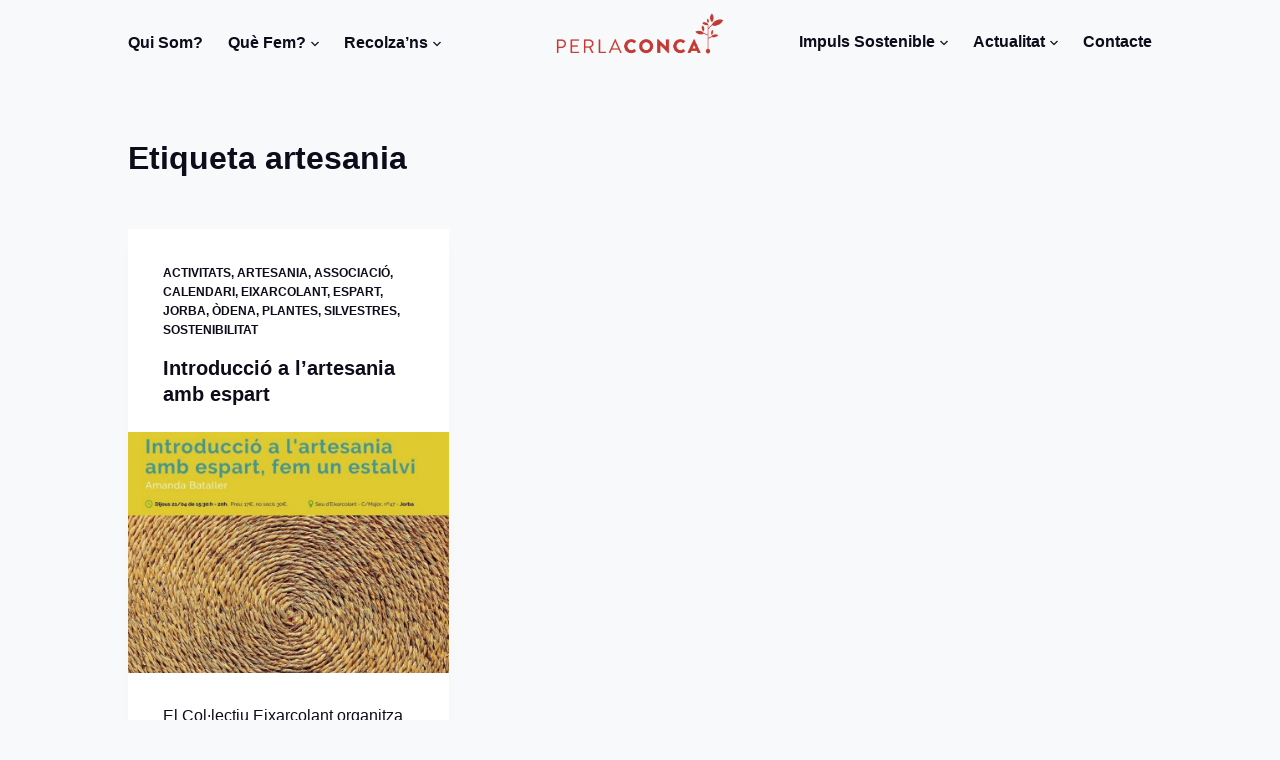

--- FILE ---
content_type: text/html; charset=UTF-8
request_url: https://perlaconca.org/tag/artesania/
body_size: 14569
content:

<!doctype html>
<html lang="ca">
<head>
	
	<meta charset="UTF-8">
	<meta name="viewport" content="width=device-width, initial-scale=1, maximum-scale=5, viewport-fit=cover">
	<link rel="profile" href="https://gmpg.org/xfn/11">

	<title>artesania &#8211; Per la Conca</title>
<script>window.koko_analytics = {"url":"https:\/\/perlaconca.org\/wp-admin\/admin-ajax.php?action=koko_analytics_collect","site_url":"https:\/\/perlaconca.org","post_id":-1,"use_cookie":1,"cookie_path":"\/"};</script><meta name='robots' content='max-image-preview:large' />
<link rel="alternate" type="application/rss+xml" title="Per la Conca &raquo; Canal d&#039;informació" href="https://perlaconca.org/feed/" />
<link rel="alternate" type="application/rss+xml" title="Per la Conca &raquo; Canal dels comentaris" href="https://perlaconca.org/comments/feed/" />
<link rel="alternate" type="text/calendar" title="Per la Conca &raquo; Canal iCal" href="https://perlaconca.org/calendari/?ical=1" />
<link rel="alternate" type="application/rss+xml" title="Per la Conca &raquo; artesania Canal de les etiquetes" href="https://perlaconca.org/tag/artesania/feed/" />
<noscript><link rel='stylesheet' href='https://perlaconca.org/wp-content/themes/blocksy/static/bundle/no-scripts.css' type='text/css' /></noscript>
<style id="ct-main-styles-inline-css" type="text/css">header [data-row="bottom"] {--height:80px;}[data-behavior*="static"] [data-row="bottom"] {--backgroundImage:none;--backgroundColor:rgba(255, 255, 255, 0);}header [data-row="bottom"][data-border] {--borderTop:none;--borderBottom:none;}[data-id="button"] .ct-button-ghost {--buttonTextInitialColor:var(--buttonInitialColor);--buttonTextHoverColor:#ffffff;}.ct-header-cart i {--iconSize:15px;}.ct-header-cart > a {--linkInitialColor:var(--color);}.ct-header-cart {--cartBadgeBackground:var(--paletteColor1);--cartBadgeText:#ffffff;}.ct-cart-content {--dropdownTopOffset:15px;--linkInitialColor:#ffffff;--backgroundColor:#29333C;}.custom-logo-link {--maxHeight:78px;}.site-title {--fontWeight:700;--fontSize:25px;--linkInitialColor:var(--paletteColor4);}.site-description {--fontWeight:500;--fontSize:13px;}.site-branding {--margin:-5px 0 0 0 !important;}.header-menu-1 {--menuItemsSpacing:25px;--menuIndicatorActiveColor:var(--paletteColor1);}.header-menu-1 > ul {--height:100%;}.header-menu-1> ul > li > a {--fontWeight:700;--textTransform:capitalize;--fontSize:16px;--lineHeight:1.1;--letterSpacing:0em;}.header-menu-1 > ul > li > a {--linkInitialColor:var(--color);--colorHoverType3:#ffffff;}.header-menu-1 .sub-menu {--marginTop:-14px;--width:241px;--fontWeight:700;--textTransform:capitalize;--fontSize:14px;--linkInitialColor:#bdbdbd;--linkHoverColor:#edadad;--dropDownDivider:1px dashed rgba(255, 255, 255, 0.1);--backgroundColor:#29333C;--boxShadow:0px 10px 20px rgba(41, 51, 61, 0.1);--borderRadius:2px;}.header-menu-1 .sub-menu li {--padding:13px;}.header-menu-2 {--menuItemsSpacing:25px;--menuIndicatorActiveColor:var(--paletteColor1);}.header-menu-2 > ul {--height:100%;}.header-menu-2> ul > li > a {--fontWeight:700;--textTransform:capitalize;--fontSize:16px;--lineHeight:1.3;}.header-menu-2 > ul > li > a {--linkInitialColor:var(--color);--colorHoverType3:#ffffff;}.header-menu-2 .sub-menu {--marginTop:15px;--width:200px;--fontWeight:500;--fontSize:12px;--linkInitialColor:#ffffff;--dropDownDivider:1px dashed rgba(255, 255, 255, 0.1);--backgroundColor:#29333C;--boxShadow:0px 10px 20px rgba(41, 51, 61, 0.1);--borderRadius:2px;}.header-menu-2 .sub-menu li {--padding:13px;}header [data-row="middle"] {--height:84px;}[data-behavior*="static"] [data-row="middle"] {--backgroundImage:none;--backgroundColor:rgba(255, 255, 255, 0);}header [data-row="middle"][data-border] {--borderTop:none;--borderBottom:none;}.mobile-menu {--fontWeight:700;--fontSize:30px;--linkInitialColor:#ffffff;}#offcanvas {--backgroundImage:none;--backgroundColor:rgba(18, 21, 25, 0.98);}[data-behaviour*="side"] {--boxShadow:0px 0px 70px rgba(0, 0, 0, 0.35);}.ct-header-search {--iconSize:15px;--linkInitialColor:var(--color);}#search-modal {--linkInitialColor:#ffffff;--backgroundImage:none;--backgroundColor:rgba(18, 21, 25, 0.98);}[data-id="socials"] {--iconSize:15px;--spacing:15px;}[data-id="socials"] [data-color="custom"] {--linkInitialColor:var(--color);--backgroundColor:rgba(218, 222, 228, 0.3);--backgroundColorHover:var(--paletteColor1);}[data-id="socials"] .ct-label {--visibility:none;}[data-id="text"] {--maxWidth:100%;--fontSize:15px;--lineHeight:1.3;}header [data-row="top"] {--height:50px;}[data-behavior*="static"] [data-row="top"] {--backgroundImage:none;--backgroundColor:#f9f9f9;}header [data-row="top"][data-border] {--borderTop:none;--borderBottom:none;}.ct-header-trigger {--linkInitialColor:var(--color);--secondColor:#eeeeee;--secondColorHover:#eeeeee;}[data-behavior] {--backgroundImage:none;--backgroundColor:rgba(255, 255, 255, 0);}.site-footer [data-row="bottom"] > div {--itemsGap:60px;--containerSpacing:25px;--gridTemplateColummns:initial;}.site-footer [data-row="bottom"] .widget-title {--fontSize:16px;}.site-footer [data-row="bottom"] .ct-widget {--linkInitialColor:var(--color);}.site-footer [data-row="bottom"] [data-divider="columns"] {--border:none;}.site-footer [data-row="bottom"] {--borderTop:none;--borderBottom:none;--backgroundImage:none;--backgroundColor:#eef0f4;}.ct-footer-copyright {--fontWeight:400;--fontSize:12px;--lineHeight:1.3;}[data-column="copyright"] {--horizontal-alignment:right;--vertical-alignment:flex-start;}.footer-menu {--menuItemsSpacing:25px;}[data-column="menu"] {--alignment:flex-start;--vertical-alignment:flex-start;}.footer-menu ul {--fontWeight:700;--textTransform:uppercase;--fontSize:12px;--lineHeight:1.3;}.footer-menu > ul > li > a {--linkInitialColor:var(--color);}.site-footer [data-row="middle"] > div {--itemsGap:60px;--containerSpacing:70px;--gridTemplateColummns:repeat(3, 1fr);}.site-footer [data-row="middle"] .widget-title {--fontSize:16px;}.site-footer [data-row="middle"] .ct-widget {--linkInitialColor:var(--color);}.site-footer [data-row="middle"] [data-divider="columns"] {--border:none;}.site-footer [data-row="middle"] {--borderTop:none;--borderBottom:none;--backgroundImage:none;--backgroundColor:transparent;}.ct-footer-socials {--iconSize:20px;--spacing:15px;}[data-column="socials"] {--horizontal-alignment:flex-start;--vertical-alignment:flex-start;}.ct-footer-socials [data-color="custom"] {--linkInitialColor:var(--color);--backgroundColor:rgba(218, 222, 228, 0.3);--backgroundColorHover:var(--paletteColor1);}.ct-footer-socials .ct-label {--visibility:none;}.site-footer [data-row="top"] > div {--itemsGap:60px;--containerSpacing:30px;--gridTemplateColummns:repeat(2, 1fr);}.site-footer [data-row="top"] .widget-title {--fontSize:16px;}.site-footer [data-row="top"] .ct-widget {--linkInitialColor:var(--color);}.site-footer [data-row="top"] [data-divider="columns"] {--border:none;}.site-footer [data-row="top"] {--borderTop:none;--borderBottom:none;--backgroundImage:none;--backgroundColor:#eef0f4;}.site-footer {--backgroundImage:none;--backgroundColor:#f4f5f8;}:root {--fontFamily:-apple-system, BlinkMacSystemFont, 'Segoe UI', Roboto, Helvetica, Arial, sans-serif, 'Apple Color Emoji', 'Segoe UI Emoji', 'Segoe UI Symbol';--fontWeight:400;--textTransform:none;--textDecoration:none;--fontSize:17px;--lineHeight:1.65;--letterSpacing:0em;--buttonFontWeight:500;--buttonFontSize:15px;--formFontSize:15px;--formInputHeight:45px;--formBorderInitialColor:#e0e5eb;--formBorderFocusColor:var(--paletteColor1);--formBorderSize:1px;--radioCheckboxInitialColor:#d5d8de;--radioCheckboxAccentColor:var(--paletteColor1);--paletteColor1:#FB7258;--paletteColor2:#F74D67;--paletteColor3:#6e6d76;--paletteColor4:#0e0c1b;--paletteColor5:#ffffff;--color:var(--paletteColor4);--linkInitialColor:#c33732;--linkHoverColor:#a21d19;--selectionTextColor:#ffffff;--selectionBackgroundColor:#c3373b;--headingColor:var(--paletteColor4);--contentSpacing:1.5em;--buttonMinHeight:45px;--buttonBorderRadius:3px;--buttonTextInitialColor:#ffffff;--buttonTextHoverColor:#ffffff;--buttonInitialColor:#c33732;--buttonHoverColor:#a5221d;--maxSiteWidth:1024px;--narrowContainer:750px;--wideOffset:130px;}h1 {--fontWeight:700;--fontSize:40px;--lineHeight:1.5;}h2 {--fontWeight:700;--fontSize:35px;--lineHeight:1.5;}h3 {--fontWeight:700;--fontSize:30px;--lineHeight:1.5;}h4 {--fontWeight:700;--fontSize:25px;--lineHeight:1.5;}h5 {--fontWeight:700;--fontSize:20px;--lineHeight:1.5;}h6 {--fontWeight:700;--fontSize:16px;--lineHeight:1.5;}.wp-block-quote.is-style-large p, .wp-block-pullquote p, .ct-quote-widget blockquote {--fontFamily:Georgia;--fontWeight:600;--fontSize:25px;}code, kbd, samp, pre {--fontFamily:monospace;--fontWeight:400;--fontSize:16px;}.ct-sidebar .widget-title {--fontSize:18px;}.entry-summary > .product_title {--fontSize:30px;}body {--backgroundImage:none;--backgroundColor:#f8f9fb;}.ct-related-posts-container {--backgroundImage:none;--backgroundColor:#eff1f5;--padding:70px;--visibility:block;--narrowContainer:750px;}.footer-widgets-area {--backgroundImage:none;--backgroundColor:#f4f5f8;}.entry-header .page-title {--fontSize:32px;--lineHeight:1.3;}.entry-header .entry-meta {--fontWeight:600;--textTransform:uppercase;--fontSize:12px;--lineHeight:1.5;}.entry-header .page-description {--fontWeight:500;}.entry-header .ct-breadcrumbs {--fontWeight:600;--textTransform:uppercase;--fontSize:12px;}.hero-section[data-type="type-1"] {--alignment:left;}.hero-section .page-title, .hero-section .ct-author-name {--itemSpacing:20px;}.hero-section .page-description {--itemSpacing:20px;}.ct-comments-container {--narrowContainer:750px;--backgroundImage:none;--backgroundColor:rgba(255, 255, 255, 0);}.ct-pagination {--spacing:80px;}.ct-pagination[data-divider] {--border:none;}.ct-pagination[data-type="simple"] {--colorActive:#ffffff;}.entry-card .entry-title {--fontSize:20px;--lineHeight:1.3;}.entry-excerpt {--cardExcerptSize:16px;}.entry-card .entry-meta {--fontWeight:600;--textTransform:uppercase;--fontSize:12px;}.entry-button[data-type="outline"] {--colorHover:#ffffff;}[data-cards="boxed"] .entry-card {--cardBackground:#ffffff;--border:none;--cardSpacing:35px;--boxShadow:0px 12px 18px -6px rgba(34, 56, 101, 0.04);}[data-cards="simple"] .entry-card {--border:1px dashed rgba(224, 229, 235, 0.8);}.entries {--cardsGap:30px;}form textarea {--formInputHeight:170px;}.selectr-container {--colorActive:#ffffff;--selectDropdownItemHoverColor:rgba(232, 235, 240, 0.4);--selectDropdownItemActiveColor:var(--paletteColor1);--selectDropdownBackground:#ffffff;}.content-area {--contentAreaSpacing:54px;}[data-sidebar] {--sidebarWidth:27%;--sidebarWidthNoUnit:27;--sidebarGap:4%;--sidebarOffset:50px;}.ct-sidebar {--linkInitialColor:var(--color);--sidebarWidgetsSpacing:60px;}[data-sidebar] > aside {--sidebarBackgroundColor:var(--paletteColor5);--sidebarInnerSpacing:35px;}aside[data-type="type-2"] {--border:none;--boxShadow:0px 12px 18px -6px rgba(34, 56, 101, 0.04);}aside[data-type="type-3"] {--border:1px solid rgba(224, 229, 235, 0.8);}.ct-back-to-top {--size:12px;--bottom:25px;--color:#ffffff;--colorHover:#ffffff;--backgroundColor:var(--paletteColor3);--backgroundColorHover:var(--paletteColor4);}.ct-passepartout {--passepartoutSize:10px;--passepartoutColor:var(--paletteColor1);}.ct-share-box[data-location="top"] {--margin:70px;}.ct-share-box[data-location="bottom"] {--margin:70px;}.ct-share-box[data-type="type-1"] {--linkInitialColor:var(--color);--borderColor:#e0e5eb;}.ct-share-box[data-type="type-2"] {--color:#ffffff;--backgroundColor:var(--paletteColor1);--backgroundColorHover:var(--paletteColor2);}.author-box {--spacing:40px;}.author-box[data-type="type-1"] {--backgroundColor:#ffffff;--boxShadow:0px 50px 90px rgba(210, 213, 218, 0.4);}.author-box[data-type="type-2"] {--borderColor:#e8ebf0;}.post-navigation {--margin:80px;--linkInitialColor:var(--color);}.ct-related-posts {--visibility:grid;}.related-entry-title {--linkInitialColor:var(--color);}.ct-related-posts .ct-image-container {--borderRadius:5px;}</style>
<style id="ct-main-styles-tablet-inline-css" type="text/css" media="(max-width: 999.98px) and (min-width: 690px)">header [data-row="bottom"] {--height:80px;}[data-behavior*="static"] [data-row="bottom"] {--backgroundImage:none;--backgroundColor:rgba(255, 255, 255, 0);}header [data-row="bottom"][data-border] {--borderTop:none;--borderBottom:none;}[data-id="button"] .ct-button-ghost {--buttonTextInitialColor:var(--buttonInitialColor);--buttonTextHoverColor:#ffffff;}.ct-header-cart i {--iconSize:15px;}.ct-header-cart > a {--linkInitialColor:var(--color);}.ct-header-cart {--cartBadgeBackground:var(--paletteColor1);--cartBadgeText:#ffffff;}.custom-logo-link {--maxHeight:78px;}.site-title {--fontSize:25px;--linkInitialColor:var(--paletteColor4);}.site-description {--fontSize:13px;}.site-branding {--margin:-5px 0 0 0 !important;}.header-menu-1> ul > li > a {--fontSize:16px;--lineHeight:1.1;--letterSpacing:0em;}.header-menu-1 .sub-menu {--fontSize:14px;--boxShadow:0px 10px 20px rgba(41, 51, 61, 0.1);--borderRadius:2px;}.header-menu-2> ul > li > a {--fontSize:16px;--lineHeight:1.3;}.header-menu-2 .sub-menu {--fontSize:12px;--boxShadow:0px 10px 20px rgba(41, 51, 61, 0.1);--borderRadius:2px;}header [data-row="middle"] {--height:70px;}[data-behavior*="static"] [data-row="middle"] {--backgroundImage:none;--backgroundColor:rgba(255, 255, 255, 0);}header [data-row="middle"][data-border] {--borderTop:none;--borderBottom:none;}.mobile-menu {--fontSize:30px;}[data-behaviour*="side"] {--boxShadow:0px 0px 70px rgba(0, 0, 0, 0.35);}.ct-header-search {--iconSize:15px;--linkInitialColor:var(--color);}[data-id="socials"] {--iconSize:15px;--spacing:15px;}[data-id="socials"] [data-color="custom"] {--linkInitialColor:var(--color);--backgroundColor:rgba(218, 222, 228, 0.3);--backgroundColorHover:var(--paletteColor1);}[data-id="socials"] .ct-label {--visibility:none;}[data-id="text"] {--maxWidth:100%;--fontSize:15px;--lineHeight:1.3;}header [data-row="top"] {--height:50px;}[data-behavior*="static"] [data-row="top"] {--backgroundImage:none;--backgroundColor:#f9f9f9;}header [data-row="top"][data-border] {--borderTop:none;--borderBottom:none;}[data-behavior] {--backgroundImage:none;--backgroundColor:rgba(255, 255, 255, 0);}.site-footer [data-row="bottom"] > div {--itemsGap:60px;--containerSpacing:25px;--gridTemplateColummns:initial;}.site-footer [data-row="bottom"] .widget-title {--fontSize:16px;}.ct-footer-copyright {--fontSize:12px;--lineHeight:1.3;}[data-column="copyright"] {--horizontal-alignment:right;--vertical-alignment:flex-start;}.footer-menu {--menuItemsSpacing:25px;}[data-column="menu"] {--alignment:flex-start;--vertical-alignment:flex-start;}.footer-menu ul {--fontSize:12px;--lineHeight:1.3;}.site-footer [data-row="middle"] > div {--itemsGap:60px;--containerSpacing:50px;--gridTemplateColummns:initial;}.site-footer [data-row="middle"] .widget-title {--fontSize:16px;}.ct-footer-socials {--iconSize:20px;--spacing:15px;}[data-column="socials"] {--horizontal-alignment:center;--vertical-alignment:center;}.ct-footer-socials [data-color="custom"] {--linkInitialColor:var(--color);--backgroundColor:rgba(218, 222, 228, 0.3);--backgroundColorHover:var(--paletteColor1);}.ct-footer-socials .ct-label {--visibility:none;}.site-footer [data-row="top"] > div {--itemsGap:60px;--containerSpacing:30px;--gridTemplateColummns:repeat(2, 1fr);}.site-footer [data-row="top"] .widget-title {--fontSize:16px;}:root {--fontSize:17px;--lineHeight:1.65;--letterSpacing:0em;--buttonFontSize:15px;--buttonMinHeight:45px;--buttonBorderRadius:3px;}h1 {--fontSize:40px;--lineHeight:1.5;}h2 {--fontSize:35px;--lineHeight:1.5;}h3 {--fontSize:30px;--lineHeight:1.5;}h4 {--fontSize:25px;--lineHeight:1.5;}h5 {--fontSize:20px;--lineHeight:1.5;}h6 {--fontSize:16px;--lineHeight:1.5;}.wp-block-quote.is-style-large p, .wp-block-pullquote p, .ct-quote-widget blockquote {--fontSize:25px;}code, kbd, samp, pre {--fontSize:16px;}.ct-sidebar .widget-title {--fontSize:18px;}.entry-summary > .product_title {--fontSize:30px;}.entry-header .page-title {--fontSize:30px;--lineHeight:1.3;}.entry-header .entry-meta {--fontSize:12px;--lineHeight:1.5;}.entry-header .ct-breadcrumbs {--fontSize:12px;}.hero-section[data-type="type-1"] {--alignment:left;}.hero-section .page-title, .hero-section .ct-author-name {--itemSpacing:20px;}.hero-section .page-description {--itemSpacing:20px;}.ct-pagination {--spacing:60px;}.entry-card .entry-title {--fontSize:20px;--lineHeight:1.3;}.entry-excerpt {--cardExcerptSize:16px;}.entry-card .entry-meta {--fontSize:12px;}.entries {--cardsGap:30px;}[data-cards="boxed"] .entry-card {--cardSpacing:35px;--boxShadow:0px 12px 18px -6px rgba(34, 56, 101, 0.04);}.content-area {--contentAreaSpacing:60px;}aside[data-type="type-2"] {--border:none;--boxShadow:0px 12px 18px -6px rgba(34, 56, 101, 0.04);}aside[data-type="type-3"] {--border:1px solid rgba(224, 229, 235, 0.8);}.ct-sidebar {--sidebarWidgetsSpacing:40px;}[data-sidebar] > aside {--sidebarInnerSpacing:35px;}.ct-back-to-top {--size:12px;--bottom:25px;}.ct-passepartout {--passepartoutSize:10px;}.ct-share-box[data-location="top"] {--margin:50px;}.ct-share-box[data-location="bottom"] {--margin:50px;}.author-box {--spacing:40px;}.author-box[data-type="type-1"] {--boxShadow:0px 50px 90px rgba(210, 213, 218, 0.4);}.post-navigation {--margin:60px;}.ct-related-posts-container {--padding:50px;--visibility:none;}.ct-related-posts {--visibility:none;}.ct-related-posts .ct-image-container {--borderRadius:5px;}</style>
<style id="ct-main-styles-mobile-inline-css" type="text/css" media="(max-width: 689.98px)">header [data-row="bottom"] {--height:80px;}[data-behavior*="static"] [data-row="bottom"] {--backgroundImage:none;--backgroundColor:rgba(255, 255, 255, 0);}header [data-row="bottom"][data-border] {--borderTop:none;--borderBottom:none;}[data-id="button"] .ct-button-ghost {--buttonTextInitialColor:var(--buttonInitialColor);--buttonTextHoverColor:#ffffff;}.ct-header-cart i {--iconSize:15px;}.ct-header-cart > a {--linkInitialColor:var(--color);}.ct-header-cart {--cartBadgeBackground:var(--paletteColor1);--cartBadgeText:#ffffff;}.custom-logo-link {--maxHeight:78px;}.site-title {--fontSize:25px;--linkInitialColor:var(--paletteColor4);}.site-description {--fontSize:12px;}.site-branding {--margin:-5px 0 0 0 !important;}.header-menu-1> ul > li > a {--fontSize:16px;--lineHeight:1.1;--letterSpacing:0em;}.header-menu-1 .sub-menu {--fontSize:14px;--boxShadow:0px 10px 20px rgba(41, 51, 61, 0.1);--borderRadius:2px;}.header-menu-2> ul > li > a {--fontSize:16px;--lineHeight:1.3;}.header-menu-2 .sub-menu {--fontSize:12px;--boxShadow:0px 10px 20px rgba(41, 51, 61, 0.1);--borderRadius:2px;}header [data-row="middle"] {--height:70px;}[data-behavior*="static"] [data-row="middle"] {--backgroundImage:none;--backgroundColor:rgba(255, 255, 255, 0);}header [data-row="middle"][data-border] {--borderTop:none;--borderBottom:none;}.mobile-menu {--fontSize:23px;}[data-behaviour*="side"] {--boxShadow:0px 0px 70px rgba(0, 0, 0, 0.35);}.ct-header-search {--iconSize:15px;--linkInitialColor:var(--color);}[data-id="socials"] {--iconSize:15px;--spacing:15px;}[data-id="socials"] [data-color="custom"] {--linkInitialColor:var(--color);--backgroundColor:rgba(218, 222, 228, 0.3);--backgroundColorHover:var(--paletteColor1);}[data-id="socials"] .ct-label {--visibility:none;}[data-id="text"] {--maxWidth:100%;--fontSize:15px;--lineHeight:1.3;}header [data-row="top"] {--height:50px;}[data-behavior*="static"] [data-row="top"] {--backgroundImage:none;--backgroundColor:#f9f9f9;}header [data-row="top"][data-border] {--borderTop:none;--borderBottom:none;}[data-behavior] {--backgroundImage:none;--backgroundColor:rgba(255, 255, 255, 0);}.site-footer [data-row="bottom"] > div {--itemsGap:60px;--containerSpacing:15px;--gridTemplateColummns:initial;}.site-footer [data-row="bottom"] .widget-title {--fontSize:16px;}.ct-footer-copyright {--fontSize:12px;--lineHeight:1.3;}[data-column="copyright"] {--horizontal-alignment:right;--vertical-alignment:flex-start;}.footer-menu {--menuItemsSpacing:20px;}[data-column="menu"] {--alignment:center;--vertical-alignment:flex-start;}.footer-menu ul {--fontSize:12px;--lineHeight:1.3;}.site-footer [data-row="middle"] > div {--itemsGap:60px;--containerSpacing:40px;--gridTemplateColummns:initial;}.site-footer [data-row="middle"] .widget-title {--fontSize:16px;}.ct-footer-socials {--iconSize:20px;--spacing:15px;}[data-column="socials"] {--horizontal-alignment:center;--vertical-alignment:center;}.ct-footer-socials [data-color="custom"] {--linkInitialColor:var(--color);--backgroundColor:rgba(218, 222, 228, 0.3);--backgroundColorHover:var(--paletteColor1);}.ct-footer-socials .ct-label {--visibility:none;}.site-footer [data-row="top"] > div {--itemsGap:17px;--containerSpacing:25px;--gridTemplateColummns:initial;}.site-footer [data-row="top"] .widget-title {--fontSize:16px;}:root {--fontSize:17px;--lineHeight:1.65;--letterSpacing:0em;--buttonFontSize:15px;--buttonMinHeight:45px;--buttonBorderRadius:3px;}h1 {--fontSize:40px;--lineHeight:1.5;}h2 {--fontSize:35px;--lineHeight:1.5;}h3 {--fontSize:30px;--lineHeight:1.5;}h4 {--fontSize:25px;--lineHeight:1.5;}h5 {--fontSize:20px;--lineHeight:1.5;}h6 {--fontSize:16px;--lineHeight:1.5;}.wp-block-quote.is-style-large p, .wp-block-pullquote p, .ct-quote-widget blockquote {--fontSize:25px;}code, kbd, samp, pre {--fontSize:16px;}.ct-sidebar .widget-title {--fontSize:18px;}.entry-summary > .product_title {--fontSize:30px;}.entry-header .page-title {--fontSize:25px;--lineHeight:1.3;}.entry-header .entry-meta {--fontSize:12px;--lineHeight:1.5;}.entry-header .ct-breadcrumbs {--fontSize:12px;}.hero-section[data-type="type-1"] {--alignment:left;}.hero-section .page-title, .hero-section .ct-author-name {--itemSpacing:20px;}.hero-section .page-description {--itemSpacing:20px;}.ct-pagination {--spacing:50px;}.entry-card .entry-title {--fontSize:18px;--lineHeight:1.3;}.entry-excerpt {--cardExcerptSize:16px;}.entry-card .entry-meta {--fontSize:12px;}.entries {--cardsGap:30px;}[data-cards="boxed"] .entry-card {--cardSpacing:25px;--boxShadow:0px 12px 18px -6px rgba(34, 56, 101, 0.04);}.content-area {--contentAreaSpacing:50px;}aside[data-type="type-2"] {--border:none;--boxShadow:0px 12px 18px -6px rgba(34, 56, 101, 0.04);}aside[data-type="type-3"] {--border:1px solid rgba(224, 229, 235, 0.8);}.ct-sidebar {--sidebarWidgetsSpacing:30px;}[data-sidebar] > aside {--sidebarInnerSpacing:35px;}.ct-back-to-top {--size:12px;--bottom:25px;}.ct-passepartout {--passepartoutSize:0px;}.ct-share-box[data-location="top"] {--margin:30px;}.ct-share-box[data-location="bottom"] {--margin:30px;}.author-box {--spacing:40px;}.author-box[data-type="type-1"] {--boxShadow:0px 50px 90px rgba(210, 213, 218, 0.4);}.post-navigation {--margin:40px;}.ct-related-posts-container {--padding:30px;--visibility:none;}.ct-related-posts {--visibility:none;}.ct-related-posts .ct-image-container {--borderRadius:5px;}</style>
<style id='wp-img-auto-sizes-contain-inline-css' type='text/css'>
img:is([sizes=auto i],[sizes^="auto," i]){contain-intrinsic-size:3000px 1500px}
/*# sourceURL=wp-img-auto-sizes-contain-inline-css */
</style>
<link rel='stylesheet' id='sbi_styles-css' href='https://perlaconca.org/wp-content/plugins/instagram-feed/css/sbi-styles.min.css?ver=6.8.0' type='text/css' media='all' />
<style id='wp-emoji-styles-inline-css' type='text/css'>

	img.wp-smiley, img.emoji {
		display: inline !important;
		border: none !important;
		box-shadow: none !important;
		height: 1em !important;
		width: 1em !important;
		margin: 0 0.07em !important;
		vertical-align: -0.1em !important;
		background: none !important;
		padding: 0 !important;
	}
/*# sourceURL=wp-emoji-styles-inline-css */
</style>
<link rel='stylesheet' id='wp-block-library-css' href='https://perlaconca.org/wp-includes/css/dist/block-library/style.min.css?ver=6.9' type='text/css' media='all' />
<style id='global-styles-inline-css' type='text/css'>
:root{--wp--preset--aspect-ratio--square: 1;--wp--preset--aspect-ratio--4-3: 4/3;--wp--preset--aspect-ratio--3-4: 3/4;--wp--preset--aspect-ratio--3-2: 3/2;--wp--preset--aspect-ratio--2-3: 2/3;--wp--preset--aspect-ratio--16-9: 16/9;--wp--preset--aspect-ratio--9-16: 9/16;--wp--preset--color--black: #000000;--wp--preset--color--cyan-bluish-gray: #abb8c3;--wp--preset--color--white: #ffffff;--wp--preset--color--pale-pink: #f78da7;--wp--preset--color--vivid-red: #cf2e2e;--wp--preset--color--luminous-vivid-orange: #ff6900;--wp--preset--color--luminous-vivid-amber: #fcb900;--wp--preset--color--light-green-cyan: #7bdcb5;--wp--preset--color--vivid-green-cyan: #00d084;--wp--preset--color--pale-cyan-blue: #8ed1fc;--wp--preset--color--vivid-cyan-blue: #0693e3;--wp--preset--color--vivid-purple: #9b51e0;--wp--preset--color--palette-color-1: var(--paletteColor1);--wp--preset--color--palette-color-2: var(--paletteColor2);--wp--preset--color--palette-color-3: var(--paletteColor3);--wp--preset--color--palette-color-4: var(--paletteColor4);--wp--preset--color--palette-color-5: var(--paletteColor5);--wp--preset--gradient--vivid-cyan-blue-to-vivid-purple: linear-gradient(135deg,rgb(6,147,227) 0%,rgb(155,81,224) 100%);--wp--preset--gradient--light-green-cyan-to-vivid-green-cyan: linear-gradient(135deg,rgb(122,220,180) 0%,rgb(0,208,130) 100%);--wp--preset--gradient--luminous-vivid-amber-to-luminous-vivid-orange: linear-gradient(135deg,rgb(252,185,0) 0%,rgb(255,105,0) 100%);--wp--preset--gradient--luminous-vivid-orange-to-vivid-red: linear-gradient(135deg,rgb(255,105,0) 0%,rgb(207,46,46) 100%);--wp--preset--gradient--very-light-gray-to-cyan-bluish-gray: linear-gradient(135deg,rgb(238,238,238) 0%,rgb(169,184,195) 100%);--wp--preset--gradient--cool-to-warm-spectrum: linear-gradient(135deg,rgb(74,234,220) 0%,rgb(151,120,209) 20%,rgb(207,42,186) 40%,rgb(238,44,130) 60%,rgb(251,105,98) 80%,rgb(254,248,76) 100%);--wp--preset--gradient--blush-light-purple: linear-gradient(135deg,rgb(255,206,236) 0%,rgb(152,150,240) 100%);--wp--preset--gradient--blush-bordeaux: linear-gradient(135deg,rgb(254,205,165) 0%,rgb(254,45,45) 50%,rgb(107,0,62) 100%);--wp--preset--gradient--luminous-dusk: linear-gradient(135deg,rgb(255,203,112) 0%,rgb(199,81,192) 50%,rgb(65,88,208) 100%);--wp--preset--gradient--pale-ocean: linear-gradient(135deg,rgb(255,245,203) 0%,rgb(182,227,212) 50%,rgb(51,167,181) 100%);--wp--preset--gradient--electric-grass: linear-gradient(135deg,rgb(202,248,128) 0%,rgb(113,206,126) 100%);--wp--preset--gradient--midnight: linear-gradient(135deg,rgb(2,3,129) 0%,rgb(40,116,252) 100%);--wp--preset--font-size--small: 13px;--wp--preset--font-size--medium: 20px;--wp--preset--font-size--large: 36px;--wp--preset--font-size--x-large: 42px;--wp--preset--spacing--20: 0.44rem;--wp--preset--spacing--30: 0.67rem;--wp--preset--spacing--40: 1rem;--wp--preset--spacing--50: 1.5rem;--wp--preset--spacing--60: 2.25rem;--wp--preset--spacing--70: 3.38rem;--wp--preset--spacing--80: 5.06rem;--wp--preset--shadow--natural: 6px 6px 9px rgba(0, 0, 0, 0.2);--wp--preset--shadow--deep: 12px 12px 50px rgba(0, 0, 0, 0.4);--wp--preset--shadow--sharp: 6px 6px 0px rgba(0, 0, 0, 0.2);--wp--preset--shadow--outlined: 6px 6px 0px -3px rgb(255, 255, 255), 6px 6px rgb(0, 0, 0);--wp--preset--shadow--crisp: 6px 6px 0px rgb(0, 0, 0);}:where(.is-layout-flex){gap: 0.5em;}:where(.is-layout-grid){gap: 0.5em;}body .is-layout-flex{display: flex;}.is-layout-flex{flex-wrap: wrap;align-items: center;}.is-layout-flex > :is(*, div){margin: 0;}body .is-layout-grid{display: grid;}.is-layout-grid > :is(*, div){margin: 0;}:where(.wp-block-columns.is-layout-flex){gap: 2em;}:where(.wp-block-columns.is-layout-grid){gap: 2em;}:where(.wp-block-post-template.is-layout-flex){gap: 1.25em;}:where(.wp-block-post-template.is-layout-grid){gap: 1.25em;}.has-black-color{color: var(--wp--preset--color--black) !important;}.has-cyan-bluish-gray-color{color: var(--wp--preset--color--cyan-bluish-gray) !important;}.has-white-color{color: var(--wp--preset--color--white) !important;}.has-pale-pink-color{color: var(--wp--preset--color--pale-pink) !important;}.has-vivid-red-color{color: var(--wp--preset--color--vivid-red) !important;}.has-luminous-vivid-orange-color{color: var(--wp--preset--color--luminous-vivid-orange) !important;}.has-luminous-vivid-amber-color{color: var(--wp--preset--color--luminous-vivid-amber) !important;}.has-light-green-cyan-color{color: var(--wp--preset--color--light-green-cyan) !important;}.has-vivid-green-cyan-color{color: var(--wp--preset--color--vivid-green-cyan) !important;}.has-pale-cyan-blue-color{color: var(--wp--preset--color--pale-cyan-blue) !important;}.has-vivid-cyan-blue-color{color: var(--wp--preset--color--vivid-cyan-blue) !important;}.has-vivid-purple-color{color: var(--wp--preset--color--vivid-purple) !important;}.has-black-background-color{background-color: var(--wp--preset--color--black) !important;}.has-cyan-bluish-gray-background-color{background-color: var(--wp--preset--color--cyan-bluish-gray) !important;}.has-white-background-color{background-color: var(--wp--preset--color--white) !important;}.has-pale-pink-background-color{background-color: var(--wp--preset--color--pale-pink) !important;}.has-vivid-red-background-color{background-color: var(--wp--preset--color--vivid-red) !important;}.has-luminous-vivid-orange-background-color{background-color: var(--wp--preset--color--luminous-vivid-orange) !important;}.has-luminous-vivid-amber-background-color{background-color: var(--wp--preset--color--luminous-vivid-amber) !important;}.has-light-green-cyan-background-color{background-color: var(--wp--preset--color--light-green-cyan) !important;}.has-vivid-green-cyan-background-color{background-color: var(--wp--preset--color--vivid-green-cyan) !important;}.has-pale-cyan-blue-background-color{background-color: var(--wp--preset--color--pale-cyan-blue) !important;}.has-vivid-cyan-blue-background-color{background-color: var(--wp--preset--color--vivid-cyan-blue) !important;}.has-vivid-purple-background-color{background-color: var(--wp--preset--color--vivid-purple) !important;}.has-black-border-color{border-color: var(--wp--preset--color--black) !important;}.has-cyan-bluish-gray-border-color{border-color: var(--wp--preset--color--cyan-bluish-gray) !important;}.has-white-border-color{border-color: var(--wp--preset--color--white) !important;}.has-pale-pink-border-color{border-color: var(--wp--preset--color--pale-pink) !important;}.has-vivid-red-border-color{border-color: var(--wp--preset--color--vivid-red) !important;}.has-luminous-vivid-orange-border-color{border-color: var(--wp--preset--color--luminous-vivid-orange) !important;}.has-luminous-vivid-amber-border-color{border-color: var(--wp--preset--color--luminous-vivid-amber) !important;}.has-light-green-cyan-border-color{border-color: var(--wp--preset--color--light-green-cyan) !important;}.has-vivid-green-cyan-border-color{border-color: var(--wp--preset--color--vivid-green-cyan) !important;}.has-pale-cyan-blue-border-color{border-color: var(--wp--preset--color--pale-cyan-blue) !important;}.has-vivid-cyan-blue-border-color{border-color: var(--wp--preset--color--vivid-cyan-blue) !important;}.has-vivid-purple-border-color{border-color: var(--wp--preset--color--vivid-purple) !important;}.has-vivid-cyan-blue-to-vivid-purple-gradient-background{background: var(--wp--preset--gradient--vivid-cyan-blue-to-vivid-purple) !important;}.has-light-green-cyan-to-vivid-green-cyan-gradient-background{background: var(--wp--preset--gradient--light-green-cyan-to-vivid-green-cyan) !important;}.has-luminous-vivid-amber-to-luminous-vivid-orange-gradient-background{background: var(--wp--preset--gradient--luminous-vivid-amber-to-luminous-vivid-orange) !important;}.has-luminous-vivid-orange-to-vivid-red-gradient-background{background: var(--wp--preset--gradient--luminous-vivid-orange-to-vivid-red) !important;}.has-very-light-gray-to-cyan-bluish-gray-gradient-background{background: var(--wp--preset--gradient--very-light-gray-to-cyan-bluish-gray) !important;}.has-cool-to-warm-spectrum-gradient-background{background: var(--wp--preset--gradient--cool-to-warm-spectrum) !important;}.has-blush-light-purple-gradient-background{background: var(--wp--preset--gradient--blush-light-purple) !important;}.has-blush-bordeaux-gradient-background{background: var(--wp--preset--gradient--blush-bordeaux) !important;}.has-luminous-dusk-gradient-background{background: var(--wp--preset--gradient--luminous-dusk) !important;}.has-pale-ocean-gradient-background{background: var(--wp--preset--gradient--pale-ocean) !important;}.has-electric-grass-gradient-background{background: var(--wp--preset--gradient--electric-grass) !important;}.has-midnight-gradient-background{background: var(--wp--preset--gradient--midnight) !important;}.has-small-font-size{font-size: var(--wp--preset--font-size--small) !important;}.has-medium-font-size{font-size: var(--wp--preset--font-size--medium) !important;}.has-large-font-size{font-size: var(--wp--preset--font-size--large) !important;}.has-x-large-font-size{font-size: var(--wp--preset--font-size--x-large) !important;}
/*# sourceURL=global-styles-inline-css */
</style>

<style id='classic-theme-styles-inline-css' type='text/css'>
/*! This file is auto-generated */
.wp-block-button__link{color:#fff;background-color:#32373c;border-radius:9999px;box-shadow:none;text-decoration:none;padding:calc(.667em + 2px) calc(1.333em + 2px);font-size:1.125em}.wp-block-file__button{background:#32373c;color:#fff;text-decoration:none}
/*# sourceURL=/wp-includes/css/classic-themes.min.css */
</style>
<link rel='stylesheet' id='contact-form-7-css' href='https://perlaconca.org/wp-content/plugins/contact-form-7/includes/css/styles.css?ver=5.9.4' type='text/css' media='all' />
<link rel='stylesheet' id='duplica-css' href='https://perlaconca.org/wp-content/plugins/duplica/assets/css/front.min.css?ver=0.16' type='text/css' media='all' />
<link rel='stylesheet' id='tribe-events-v2-single-skeleton-css' href='https://perlaconca.org/wp-content/plugins/the-events-calendar/src/resources/css/tribe-events-single-skeleton.min.css?ver=6.11.0.1' type='text/css' media='all' />
<link rel='stylesheet' id='tribe-events-v2-single-skeleton-full-css' href='https://perlaconca.org/wp-content/plugins/the-events-calendar/src/resources/css/tribe-events-single-full.min.css?ver=6.11.0.1' type='text/css' media='all' />
<link rel='stylesheet' id='tec-events-elementor-widgets-base-styles-css' href='https://perlaconca.org/wp-content/plugins/the-events-calendar/src/resources/css/integrations/plugins/elementor/widgets/widget-base.min.css?ver=6.11.0.1' type='text/css' media='all' />
<link rel='stylesheet' id='parent-style-css' href='https://perlaconca.org/wp-content/themes/blocksy/style.css?ver=6.9' type='text/css' media='all' />
<link rel='stylesheet' id='ct-main-styles-css' href='https://perlaconca.org/wp-content/themes/blocksy/static/bundle/main.css?ver=1.7.20' type='text/css' media='all' />
<!--n2css--><!--n2js--><script type="text/javascript" src="https://perlaconca.org/wp-includes/js/jquery/jquery.min.js?ver=3.7.1" id="jquery-core-js"></script>
<script type="text/javascript" src="https://perlaconca.org/wp-includes/js/jquery/jquery-migrate.min.js?ver=3.4.1" id="jquery-migrate-js"></script>
<link rel="https://api.w.org/" href="https://perlaconca.org/wp-json/" /><link rel="alternate" title="JSON" type="application/json" href="https://perlaconca.org/wp-json/wp/v2/tags/59" /><link rel="EditURI" type="application/rsd+xml" title="RSD" href="https://perlaconca.org/xmlrpc.php?rsd" />
<meta name="generator" content="WordPress 6.9" />
<meta name="tec-api-version" content="v1"><meta name="tec-api-origin" content="https://perlaconca.org"><link rel="alternate" href="https://perlaconca.org/wp-json/tribe/events/v1/events/?tags=artesania" /><meta name="generator" content="Elementor 3.28.3; features: additional_custom_breakpoints, e_local_google_fonts; settings: css_print_method-external, google_font-enabled, font_display-auto">
			<style>
				.e-con.e-parent:nth-of-type(n+4):not(.e-lazyloaded):not(.e-no-lazyload),
				.e-con.e-parent:nth-of-type(n+4):not(.e-lazyloaded):not(.e-no-lazyload) * {
					background-image: none !important;
				}
				@media screen and (max-height: 1024px) {
					.e-con.e-parent:nth-of-type(n+3):not(.e-lazyloaded):not(.e-no-lazyload),
					.e-con.e-parent:nth-of-type(n+3):not(.e-lazyloaded):not(.e-no-lazyload) * {
						background-image: none !important;
					}
				}
				@media screen and (max-height: 640px) {
					.e-con.e-parent:nth-of-type(n+2):not(.e-lazyloaded):not(.e-no-lazyload),
					.e-con.e-parent:nth-of-type(n+2):not(.e-lazyloaded):not(.e-no-lazyload) * {
						background-image: none !important;
					}
				}
			</style>
			<link rel="icon" href="https://perlaconca.org/wp-content/uploads/2020/09/perlaconca_logo_rodo_400x400_sensefons-150x150.png" sizes="32x32" />
<link rel="icon" href="https://perlaconca.org/wp-content/uploads/2020/09/perlaconca_logo_rodo_400x400_sensefons-300x300.png" sizes="192x192" />
<link rel="apple-touch-icon" href="https://perlaconca.org/wp-content/uploads/2020/09/perlaconca_logo_rodo_400x400_sensefons-300x300.png" />
<meta name="msapplication-TileImage" content="https://perlaconca.org/wp-content/uploads/2020/09/perlaconca_logo_rodo_400x400_sensefons-300x300.png" />
	</head>

<body class="archive tag tag-artesania tag-59 wp-theme-blocksy wp-child-theme-blocksy-child tribe-no-js ct-loading elementor-default elementor-kit-526" data-link="type-1" data-forms="classic" data-prefix="categories" >

<a class="skip-link show-on-focus" href="#primary">
	Skip to content</a>


<div id="main-container">
	<header id="header" data-behavior="static" itemscope="" itemtype="https://schema.org/WPHeader" ><div data-device="desktop" ><div data-row="middle" data-columns="3" ><div class="ct-container" ><div data-column="start" data-placements="1" ><div data-items="primary" >
<nav
	id="header-menu-1"
	class="header-menu-1"
	data-id="menu" 	data-type="type-1"
	data-dropdown-animation="type-1"
		data-responsive	itemscope="" itemtype="http://schema.org/SiteNavigationElement" >

	<ul id="menu-menu-superior" class="menu"><li id="menu-item-343" class="menu-item menu-item-type-post_type menu-item-object-page menu-item-343"><a href="https://perlaconca.org/qui-som/">Qui som?</a></li>
<li id="menu-item-344" class="menu-item menu-item-type-custom menu-item-object-custom menu-item-has-children menu-item-344"><a href="#">Què fem?<span class="child-indicator"><svg width="8" height="8" viewBox="0 0 15 15"><path d="M2.1,3.2l5.4,5.4l5.4-5.4L15,4.3l-7.5,7.5L0,4.3L2.1,3.2z"/></svg></span></a>
<ul class="sub-menu">
	<li id="menu-item-1709" class="menu-item menu-item-type-post_type menu-item-object-page menu-item-1709"><a href="https://perlaconca.org/butlleti/">Butlletí</a></li>
	<li id="menu-item-1719" class="menu-item menu-item-type-custom menu-item-object-custom menu-item-has-children menu-item-1719"><a href="https://perlaconca.org/PDUAECO/">Seguiment PDUAECO<span class="child-indicator"><svg width="8" height="8" viewBox="0 0 15 15"><path d="M2.1,3.2l5.4,5.4l5.4-5.4L15,4.3l-7.5,7.5L0,4.3L2.1,3.2z"/></svg></span></a>
	<ul class="sub-menu">
		<li id="menu-item-1205" class="menu-item menu-item-type-post_type menu-item-object-page menu-item-1205"><a href="https://perlaconca.org/allegacions-al-pduaeco/">Al·legacions al PDUAECO</a></li>
		<li id="menu-item-1067" class="menu-item menu-item-type-post_type menu-item-object-page menu-item-1067"><a href="https://perlaconca.org/manifestpdu/comunicat-de-les-plataformes-en-defensa-de-la-conca-dodena-despres-de-la-consulta-popular-celebrada-a-jorba-el-24-doctubre-de-2021/">Comunicat de les plataformes en defensa de la Conca d&#8217;Òdena 2021</a></li>
		<li id="menu-item-614" class="menu-item menu-item-type-post_type menu-item-object-page menu-item-614"><a href="https://perlaconca.org/manifestpdu/">Manifest per la retirada del Pla Director</a></li>
	</ul>
</li>
	<li id="menu-item-135" class="menu-item menu-item-type-post_type menu-item-object-page menu-item-135"><a href="https://perlaconca.org/compromis/">Compromís per la Conca</a></li>
	<li id="menu-item-1718" class="menu-item menu-item-type-post_type menu-item-object-page menu-item-1718"><a href="https://perlaconca.org/impuls-sostenible/">Impuls Sostenible</a></li>
	<li id="menu-item-1720" class="menu-item menu-item-type-custom menu-item-object-custom menu-item-1720"><a href="https://www.preservemlanoia.cat/">Preservem l&#8217;Anoia</a></li>
	<li id="menu-item-433" class="menu-item menu-item-type-post_type menu-item-object-page menu-item-433"><a href="https://perlaconca.org/concursfotografic/">Concurs fotogràfic &#8216;Revela la Conca&#8217;</a></li>
	<li id="menu-item-713" class="menu-item menu-item-type-custom menu-item-object-custom menu-item-713"><a href="https://perlaconca.org/calendari/">Calendari</a></li>
	<li id="menu-item-1825" class="menu-item menu-item-type-post_type menu-item-object-page menu-item-1825"><a href="https://perlaconca.org/resum-dactivitats/">Resum d&#8217;activitats</a></li>
</ul>
</li>
<li id="menu-item-655" class="menu-item menu-item-type-custom menu-item-object-custom menu-item-has-children menu-item-655"><a href="#">Recolza&#8217;ns<span class="child-indicator"><svg width="8" height="8" viewBox="0 0 15 15"><path d="M2.1,3.2l5.4,5.4l5.4-5.4L15,4.3l-7.5,7.5L0,4.3L2.1,3.2z"/></svg></span></a>
<ul class="sub-menu">
	<li id="menu-item-656" class="menu-item menu-item-type-post_type menu-item-object-page menu-item-656"><a href="https://perlaconca.org/socis/">Fes-te soci</a></li>
	<li id="menu-item-657" class="menu-item menu-item-type-post_type menu-item-object-page menu-item-657"><a href="https://perlaconca.org/?page_id=631">Fes un donatiu</a></li>
	<li id="menu-item-518" class="menu-item menu-item-type-post_type menu-item-object-page menu-item-518"><a href="https://perlaconca.org/samarretes/">Adquireix una samarreta</a></li>
</ul>
</li>
</ul>
</nav>

</div></div><div data-column="middle" ><div data-items="" >
<div
	class="site-branding"
	data-id="logo" 	itemscope="itemscope" itemtype="https://schema.org/Organization" >

	<span class="site-title" itemprop="name" >
					<a href="https://perlaconca.org/" class="custom-logo-link" rel="home"><img fetchpriority="high" width="2381" height="978" src="https://perlaconca.org/wp-content/uploads/2019/03/logo.png" class="custom-logo" alt="Per la Conca" /></a>			</span>

	</div>

</div></div><div data-column="end" data-placements="1" ><div data-items="primary" >
<nav
	id="header-menu-2"
	class="header-menu-2"
	data-id="menu-secondary" 	data-type="type-1"
	data-dropdown-animation="type-1"
		data-responsive	itemscope="" itemtype="http://schema.org/SiteNavigationElement" >

	<ul id="menu-menu-superior-ii" class="menu"><li id="menu-item-1318" class="menu-item menu-item-type-post_type menu-item-object-page menu-item-has-children menu-item-1318"><a href="https://perlaconca.org/impuls-sostenible/">Impuls Sostenible<span class="child-indicator"><svg width="8" height="8" viewBox="0 0 15 15"><path d="M2.1,3.2l5.4,5.4l5.4-5.4L15,4.3l-7.5,7.5L0,4.3L2.1,3.2z"/></svg></span></a>
<ul class="sub-menu">
	<li id="menu-item-1317" class="menu-item menu-item-type-post_type menu-item-object-page menu-item-1317"><a href="https://perlaconca.org/manifest-per-limpuls-sostenible/">Manifest per l&#8217;impuls sostenible</a></li>
	<li id="menu-item-1454" class="menu-item menu-item-type-post_type menu-item-object-page menu-item-1454"><a href="https://perlaconca.org/propostes-de-minims/">Propostes de Mínims</a></li>
	<li id="menu-item-1384" class="menu-item menu-item-type-post_type menu-item-object-page menu-item-1384"><a href="https://perlaconca.org/dossier-impuls-sostenible/">Dossier Impuls Sostenible</a></li>
	<li id="menu-item-1747" class="menu-item menu-item-type-post_type menu-item-object-page menu-item-1747"><a href="https://perlaconca.org/manca-de-rumb-en-la-gestio-ambiental-a-la-conca-dodena/">Vídeos de la gestió mediambiental (humorístics)</a></li>
	<li id="menu-item-1407" class="menu-item menu-item-type-post_type menu-item-object-page menu-item-1407"><a href="https://perlaconca.org/videos-actes-impuls-sostenible/">Vídeos Actes públics d’Impuls Sostenible</a></li>
	<li id="menu-item-1316" class="menu-item menu-item-type-post_type menu-item-object-page menu-item-1316"><a href="https://perlaconca.org/comunicat-impuls-sostenible/">Comunicat Impuls Sostenible</a></li>
	<li id="menu-item-1501" class="menu-item menu-item-type-post_type menu-item-object-page menu-item-1501"><a href="https://perlaconca.org/notes-de-premsa-impuls-sostenible/">Notes de Premsa d&#8217;Impuls Sostenible</a></li>
	<li id="menu-item-1658" class="menu-item menu-item-type-post_type menu-item-object-page menu-item-1658"><a href="https://perlaconca.org/noticies-als-mitjans-de-comunicacio/">Notícies als mitjans de comunicació</a></li>
</ul>
</li>
<li id="menu-item-669" class="menu-item menu-item-type-post_type menu-item-object-page current_page_parent menu-item-has-children menu-item-669"><a href="https://perlaconca.org/blog/">Actualitat<span class="child-indicator"><svg width="8" height="8" viewBox="0 0 15 15"><path d="M2.1,3.2l5.4,5.4l5.4-5.4L15,4.3l-7.5,7.5L0,4.3L2.1,3.2z"/></svg></span></a>
<ul class="sub-menu">
	<li id="menu-item-829" class="menu-item menu-item-type-custom menu-item-object-custom menu-item-829"><a href="https://perlaconca.org/calendari/">Calendari</a></li>
	<li id="menu-item-654" class="menu-item menu-item-type-post_type menu-item-object-page menu-item-654"><a href="https://perlaconca.org/butlleti/">Butlletí</a></li>
</ul>
</li>
<li id="menu-item-658" class="menu-item menu-item-type-post_type menu-item-object-page menu-item-658"><a href="https://perlaconca.org/contacte/">Contacte</a></li>
</ul>
</nav>

</div></div></div></div></div><div data-device="mobile" ><div data-row="middle" data-columns="2" ><div class="ct-container" ><div data-column="start" data-placements="1" ><div data-items="primary" >
<div
	class="site-branding"
	data-id="logo" 	itemscope="itemscope" itemtype="https://schema.org/Organization" >

	<span class="site-title" itemprop="name" >
					<a href="https://perlaconca.org/" class="custom-logo-link" rel="home"><img fetchpriority="high" width="2381" height="978" src="https://perlaconca.org/wp-content/uploads/2019/03/logo.png" class="custom-logo" alt="Per la Conca" /></a>			</span>

	</div>

</div></div><div data-column="end" data-placements="1" ><div data-items="primary" >
<a
	href="#offcanvas"
	class="ct-header-trigger"
	data-design="solid:right"
	aria-label="Menú"
	data-id="trigger" >

	<span class="ct-trigger" data-type="type-1">
		<span></span>
	</span>

	<span class="ct-label" >
		Menú	</span>
</a>

</div></div></div></div></div></header>
	<main id="main" class="site-main hfeed"
		itemscope="itemscope" itemtype="https://schema.org/CreativeWork" >

		

<section id="primary" class="content-area" data-v-spacing="top:bottom">
	<div class="ct-container" >

		<section>
			
<section class="hero-section" data-type="type-1" >
	<header class="entry-header">
		<h1 class="page-title" itemprop="headline" ><span>Etiqueta</span> <span>artesania</span></h1>	</header>
</section>

												<div class="entries"
						data-layout="grid"
						data-cards="boxed"												data-columns="3"						>
				
<article
	id="post-1108" class="entry-card post-1108 tribe_events type-tribe_events status-publish has-post-thumbnail hentry tag-activitats tag-artesania tag-associacio tag-calendari tag-eixarcolant tag-espart tag-jorba tag-odena tag-plantes tag-silvestres tag-sostenibilitat"	>

	<ul class="entry-meta" data-type="simple:slash"  ><li class="meta-categories" data-type="simple"><a href="https://perlaconca.org/tag/activitats/" rel="tag">activitats</a>, <a href="https://perlaconca.org/tag/artesania/" rel="tag">artesania</a>, <a href="https://perlaconca.org/tag/associacio/" rel="tag">associació</a>, <a href="https://perlaconca.org/tag/calendari/" rel="tag">calendari</a>, <a href="https://perlaconca.org/tag/eixarcolant/" rel="tag">eixarcolant</a>, <a href="https://perlaconca.org/tag/espart/" rel="tag">espart</a>, <a href="https://perlaconca.org/tag/jorba/" rel="tag">jorba</a>, <a href="https://perlaconca.org/tag/odena/" rel="tag">òdena</a>, <a href="https://perlaconca.org/tag/plantes/" rel="tag">plantes</a>, <a href="https://perlaconca.org/tag/silvestres/" rel="tag">silvestres</a>, <a href="https://perlaconca.org/tag/sostenibilitat/" rel="tag">sostenibilitat</a></li></ul>
	<h2 class="entry-title">
		<a href="https://perlaconca.org/calendari/introduccio-a-lartesania-amb-espart/">
			Introducció a l&#8217;artesania amb espart		</a>
	</h2>

	<a class="ct-image-container boundless-image ct-lazy" href="https://perlaconca.org/calendari/introduccio-a-lartesania-amb-espart/" aria-label="Introducció a l&#8217;artesania amb espart"><img width="768" height="768" class="attachment-medium_large size-medium_large" alt="" decoding="async" sizes="(max-width: 768px) 100vw, 768px" data-ct-lazy="https://perlaconca.org/wp-content/uploads/2022/04/espart-artesania-eixarcolant-768x768.jpeg" data-ct-lazy-set="https://perlaconca.org/wp-content/uploads/2022/04/espart-artesania-eixarcolant-768x768.jpeg 768w, https://perlaconca.org/wp-content/uploads/2022/04/espart-artesania-eixarcolant-300x300.jpeg 300w, https://perlaconca.org/wp-content/uploads/2022/04/espart-artesania-eixarcolant-1024x1024.jpeg 1024w, https://perlaconca.org/wp-content/uploads/2022/04/espart-artesania-eixarcolant-150x150.jpeg 150w, https://perlaconca.org/wp-content/uploads/2022/04/espart-artesania-eixarcolant.jpeg 1080w" data-object-fit="~" itemprop="image" /><noscript><img width="768" height="768" src="https://perlaconca.org/wp-content/uploads/2022/04/espart-artesania-eixarcolant-768x768.jpeg" class="attachment-medium_large size-medium_large" alt="" decoding="async" srcset="https://perlaconca.org/wp-content/uploads/2022/04/espart-artesania-eixarcolant-768x768.jpeg 768w, https://perlaconca.org/wp-content/uploads/2022/04/espart-artesania-eixarcolant-300x300.jpeg 300w, https://perlaconca.org/wp-content/uploads/2022/04/espart-artesania-eixarcolant-1024x1024.jpeg 1024w, https://perlaconca.org/wp-content/uploads/2022/04/espart-artesania-eixarcolant-150x150.jpeg 150w, https://perlaconca.org/wp-content/uploads/2022/04/espart-artesania-eixarcolant.jpeg 1080w" sizes="(max-width: 768px) 100vw, 768px" /></noscript><span class="ct-ratio" style="padding-bottom: 75%"></span></a>
	<div class="entry-excerpt">
		El Col·lectiu Eixarcolant organitza un taller per introduir-nos al món de l&#8217;artesania amb espart de la mà de l&#8217;Amanda Bataller. L&#8217;activitat ajuda a fomentar l&#8217;estalvi amb l&#8217;espart, una planta silvestre que s&#8217;utilitza per fer artesania des de fa milers d&#8217;anys,…	</div>

	<div class="ct-ghost"></div><ul class="entry-meta" data-type="simple:slash"  ><li class="meta-author" itemprop="name" ><a class="ct-meta-element-author" href="https://perlaconca.org/author/perlaconca/" title="Posts by Per la Conca" rel="author" itemprop="author" >Per la Conca</a></li><li class="meta-date" itemprop="datePublished" ><time class="ct-meta-element-date" datetime="2022-04-20T20:28:49+02:00" >20 d&#039;abril de 2022</time></li></ul></article>

									</div>
						</section>

			</div>
</section>

	</main>

	<footer class="site-footer" itemscope="" itemtype="https://schema.org/WPFooter" ><div data-row="top" ><div class="ct-container" ><div data-column="socials" >
<div
	class="ct-footer-socials "
	>

	
		<div class="ct-social-box" data-type="simple" data-size="custom" data-color="custom" >
			
							
				<a
					href="https://www.facebook.com/PerLaConca/"
					target="_blank"
					rel="opener"
					data-network="facebook"
					aria-label="Facebook">
					
				<svg
				width="20px"
				height="20px"
				viewBox="0 0 20 20">
					<path d="M20,10.1c0-5.5-4.5-10-10-10S0,4.5,0,10.1c0,5,3.7,9.1,8.4,9.9v-7H5.9v-2.9h2.5V7.9C8.4,5.4,9.9,4,12.2,4c1.1,0,2.2,0.2,2.2,0.2v2.5h-1.3c-1.2,0-1.6,0.8-1.6,1.6v1.9h2.8L13.9,13h-2.3v7C16.3,19.2,20,15.1,20,10.1z"/>
				</svg>
			
					<span class="ct-label" hidden="" >
						Facebook					</span>
				</a>
							
				<a
					href="https://twitter.com/perlaconca"
					target="_blank"
					rel="opener"
					data-network="twitter"
					aria-label="Twitter">
					
				<svg
				width="20px"
				height="20px"
				viewBox="0 0 20 20">
					<path d="M20,3.8c-0.7,0.3-1.5,0.5-2.4,0.6c0.8-0.5,1.5-1.3,1.8-2.3c-0.8,0.5-1.7,0.8-2.6,1c-0.7-0.8-1.8-1.3-3-1.3c-2.3,0-4.1,1.8-4.1,4.1c0,0.3,0,0.6,0.1,0.9C6.4,6.7,3.4,5.1,1.4,2.6C1,3.2,0.8,3.9,0.8,4.7c0,1.4,0.7,2.7,1.8,3.4C2,8.1,1.4,7.9,0.8,7.6c0,0,0,0,0,0.1c0,2,1.4,3.6,3.3,4c-0.3,0.1-0.7,0.1-1.1,0.1c-0.3,0-0.5,0-0.8-0.1c0.5,1.6,2,2.8,3.8,2.8c-1.4,1.1-3.2,1.8-5.1,1.8c-0.3,0-0.7,0-1-0.1c1.8,1.2,4,1.8,6.3,1.8c7.5,0,11.7-6.3,11.7-11.7c0-0.2,0-0.4,0-0.5C18.8,5.3,19.4,4.6,20,3.8z"/>
				</svg>
			
					<span class="ct-label" hidden="" >
						Twitter					</span>
				</a>
							
				<a
					href="https://www.instagram.com/per.la.conca/"
					target="_blank"
					rel="opener"
					data-network="instagram"
					aria-label="Instagram">
					
				<svg
				width="20"
				height="20"
				viewBox="0 0 20 20">
					<circle cx="10" cy="10" r="3.3"/>
					<path d="M14.2,0H5.8C2.6,0,0,2.6,0,5.8v8.3C0,17.4,2.6,20,5.8,20h8.3c3.2,0,5.8-2.6,5.8-5.8V5.8C20,2.6,17.4,0,14.2,0zM10,15c-2.8,0-5-2.2-5-5s2.2-5,5-5s5,2.2,5,5S12.8,15,10,15z M15.8,5C15.4,5,15,4.6,15,4.2s0.4-0.8,0.8-0.8s0.8,0.4,0.8,0.8S16.3,5,15.8,5z"/>
				</svg>
			
					<span class="ct-label" hidden="" >
						Instagram					</span>
				</a>
			
					</div>

	</div>

</div><div data-column="copyright" >
<div
	class="ct-footer-copyright"
	>

	<p> Per la Conca - 2026</p></div>
</div></div></div></footer></div>

<div id="offcanvas" class="ct-panel" data-behaviour="right-side" data-device="mobile" ><div class="close-button">
				<span class="ct-trigger closed">
					<span></span>
				</span>
			</div><div class="content-container" ><section data-align="left" >
<nav class="mobile-menu has-submenu" data-id="mobile-menu" data-type="type-1" >
	<ul id="menu-menu-superior-1" class=""><li class="menu-item menu-item-type-post_type menu-item-object-page menu-item-343"><a href="https://perlaconca.org/qui-som/">Qui som?</a></li>
<li class="menu-item menu-item-type-custom menu-item-object-custom menu-item-has-children menu-item-344"><a href="#">Què fem?<span class="child-indicator"><svg width="8" height="8" viewBox="0 0 15 15"><path d="M2.1,3.2l5.4,5.4l5.4-5.4L15,4.3l-7.5,7.5L0,4.3L2.1,3.2z"/></svg></span></a>
<ul class="sub-menu">
	<li class="menu-item menu-item-type-post_type menu-item-object-page menu-item-1709"><a href="https://perlaconca.org/butlleti/">Butlletí</a></li>
	<li class="menu-item menu-item-type-custom menu-item-object-custom menu-item-has-children menu-item-1719"><a href="https://perlaconca.org/PDUAECO/">Seguiment PDUAECO<span class="child-indicator"><svg width="8" height="8" viewBox="0 0 15 15"><path d="M2.1,3.2l5.4,5.4l5.4-5.4L15,4.3l-7.5,7.5L0,4.3L2.1,3.2z"/></svg></span></a>
	<ul class="sub-menu">
		<li class="menu-item menu-item-type-post_type menu-item-object-page menu-item-1205"><a href="https://perlaconca.org/allegacions-al-pduaeco/">Al·legacions al PDUAECO</a></li>
		<li class="menu-item menu-item-type-post_type menu-item-object-page menu-item-1067"><a href="https://perlaconca.org/manifestpdu/comunicat-de-les-plataformes-en-defensa-de-la-conca-dodena-despres-de-la-consulta-popular-celebrada-a-jorba-el-24-doctubre-de-2021/">Comunicat de les plataformes en defensa de la Conca d&#8217;Òdena 2021</a></li>
		<li class="menu-item menu-item-type-post_type menu-item-object-page menu-item-614"><a href="https://perlaconca.org/manifestpdu/">Manifest per la retirada del Pla Director</a></li>
	</ul>
</li>
	<li class="menu-item menu-item-type-post_type menu-item-object-page menu-item-135"><a href="https://perlaconca.org/compromis/">Compromís per la Conca</a></li>
	<li class="menu-item menu-item-type-post_type menu-item-object-page menu-item-1718"><a href="https://perlaconca.org/impuls-sostenible/">Impuls Sostenible</a></li>
	<li class="menu-item menu-item-type-custom menu-item-object-custom menu-item-1720"><a href="https://www.preservemlanoia.cat/">Preservem l&#8217;Anoia</a></li>
	<li class="menu-item menu-item-type-post_type menu-item-object-page menu-item-433"><a href="https://perlaconca.org/concursfotografic/">Concurs fotogràfic &#8216;Revela la Conca&#8217;</a></li>
	<li class="menu-item menu-item-type-custom menu-item-object-custom menu-item-713"><a href="https://perlaconca.org/calendari/">Calendari</a></li>
	<li class="menu-item menu-item-type-post_type menu-item-object-page menu-item-1825"><a href="https://perlaconca.org/resum-dactivitats/">Resum d&#8217;activitats</a></li>
</ul>
</li>
<li class="menu-item menu-item-type-custom menu-item-object-custom menu-item-has-children menu-item-655"><a href="#">Recolza&#8217;ns<span class="child-indicator"><svg width="8" height="8" viewBox="0 0 15 15"><path d="M2.1,3.2l5.4,5.4l5.4-5.4L15,4.3l-7.5,7.5L0,4.3L2.1,3.2z"/></svg></span></a>
<ul class="sub-menu">
	<li class="menu-item menu-item-type-post_type menu-item-object-page menu-item-656"><a href="https://perlaconca.org/socis/">Fes-te soci</a></li>
	<li class="menu-item menu-item-type-post_type menu-item-object-page menu-item-657"><a href="https://perlaconca.org/?page_id=631">Fes un donatiu</a></li>
	<li class="menu-item menu-item-type-post_type menu-item-object-page menu-item-518"><a href="https://perlaconca.org/samarretes/">Adquireix una samarreta</a></li>
</ul>
</li>
</ul></nav>
</section></div></div><script type="speculationrules">
{"prefetch":[{"source":"document","where":{"and":[{"href_matches":"/*"},{"not":{"href_matches":["/wp-*.php","/wp-admin/*","/wp-content/uploads/*","/wp-content/*","/wp-content/plugins/*","/wp-content/themes/blocksy-child/*","/wp-content/themes/blocksy/*","/*\\?(.+)"]}},{"not":{"selector_matches":"a[rel~=\"nofollow\"]"}},{"not":{"selector_matches":".no-prefetch, .no-prefetch a"}}]},"eagerness":"conservative"}]}
</script>

		<div id="duplica-modal" style="display: none">
			<img id="duplica-modal-loader" src="https://perlaconca.org/wp-content/plugins/duplica/assets/img/loader.gif" />
		</div>		<script>
		( function ( body ) {
			'use strict';
			body.className = body.className.replace( /\btribe-no-js\b/, 'tribe-js' );
		} )( document.body );
		</script>
		<!-- Instagram Feed JS -->
<script type="text/javascript">
var sbiajaxurl = "https://perlaconca.org/wp-admin/admin-ajax.php";
</script>
<script> /* <![CDATA[ */var tribe_l10n_datatables = {"aria":{"sort_ascending":": activate to sort column ascending","sort_descending":": activate to sort column descending"},"length_menu":"Show _MENU_ entries","empty_table":"No data available in table","info":"Showing _START_ to _END_ of _TOTAL_ entries","info_empty":"Showing 0 to 0 of 0 entries","info_filtered":"(filtered from _MAX_ total entries)","zero_records":"No matching records found","search":"Search:","all_selected_text":"All items on this page were selected. ","select_all_link":"Select all pages","clear_selection":"Clear Selection.","pagination":{"all":"All","next":"Next","previous":"Previous"},"select":{"rows":{"0":"","_":": Selected %d rows","1":": Selected 1 row"}},"datepicker":{"dayNames":["Diumenge","Dilluns","Dimarts","Dimecres","Dijous","Divendres","Dissabte"],"dayNamesShort":["Dg","Dl","Dt","Dc","Dj","Dv","Ds"],"dayNamesMin":["Dg","Dl","Dt","Dc","Dj","Dv","Ds"],"monthNames":["gener","febrer","mar\u00e7","abril","maig","juny","juliol","agost","setembre","octubre","novembre","desembre"],"monthNamesShort":["gener","febrer","mar\u00e7","abril","maig","juny","juliol","agost","setembre","octubre","novembre","desembre"],"monthNamesMin":["gen.","febr.","mar\u00e7","abr.","maig","juny","jul.","ag.","set.","oct.","nov.","des."],"nextText":"Next","prevText":"Prev","currentText":"Today","closeText":"Done","today":"Today","clear":"Clear"}};/* ]]> */ </script>			<script>
				const lazyloadRunObserver = () => {
					const lazyloadBackgrounds = document.querySelectorAll( `.e-con.e-parent:not(.e-lazyloaded)` );
					const lazyloadBackgroundObserver = new IntersectionObserver( ( entries ) => {
						entries.forEach( ( entry ) => {
							if ( entry.isIntersecting ) {
								let lazyloadBackground = entry.target;
								if( lazyloadBackground ) {
									lazyloadBackground.classList.add( 'e-lazyloaded' );
								}
								lazyloadBackgroundObserver.unobserve( entry.target );
							}
						});
					}, { rootMargin: '200px 0px 200px 0px' } );
					lazyloadBackgrounds.forEach( ( lazyloadBackground ) => {
						lazyloadBackgroundObserver.observe( lazyloadBackground );
					} );
				};
				const events = [
					'DOMContentLoaded',
					'elementor/lazyload/observe',
				];
				events.forEach( ( event ) => {
					document.addEventListener( event, lazyloadRunObserver );
				} );
			</script>
			<script type="text/javascript" defer src="https://perlaconca.org/wp-content/plugins/koko-analytics/assets/dist/js/script.js?ver=1.7.2" id="koko-analytics-js"></script>
<script type="text/javascript" src="https://perlaconca.org/wp-content/plugins/contact-form-7/includes/swv/js/index.js?ver=5.9.4" id="swv-js"></script>
<script type="text/javascript" id="contact-form-7-js-extra">
/* <![CDATA[ */
var wpcf7 = {"api":{"root":"https://perlaconca.org/wp-json/","namespace":"contact-form-7/v1"}};
//# sourceURL=contact-form-7-js-extra
/* ]]> */
</script>
<script type="text/javascript" src="https://perlaconca.org/wp-content/plugins/contact-form-7/includes/js/index.js?ver=5.9.4" id="contact-form-7-js"></script>
<script type="text/javascript" id="duplica-js-extra">
/* <![CDATA[ */
var DUPLICA = {"ajaxurl":"https://perlaconca.org/wp-admin/admin-ajax.php","_wpnonce":"2e5fd00846"};
//# sourceURL=duplica-js-extra
/* ]]> */
</script>
<script type="text/javascript" src="https://perlaconca.org/wp-content/plugins/duplica/assets/js/front.min.js?ver=0.16" id="duplica-js"></script>
<script type="text/javascript" src="https://perlaconca.org/wp-content/themes/blocksy/static/bundle/events.js?ver=1.7.20" id="ct-events-js"></script>
<script type="text/javascript" id="ct-scripts-js-extra">
/* <![CDATA[ */
var ct_localizations = {"ajax_url":"https://perlaconca.org/wp-admin/admin-ajax.php","nonce":"63dc02ef3e","public_url":"https://perlaconca.org/wp-content/themes/blocksy/static/bundle/","rest_url":"https://perlaconca.org/wp-json/","search_url":"https://perlaconca.org/search/QUERY_STRING/","show_more_text":"Show more","more_text":"More","internet_explorer_template":"\u003Cdiv class=\"ct-unsuported-browser\"\u003E\r\n\t\u003Csvg width=\"120px\" height=\"120px\" viewBox=\"0 0 100 100\"\u003E\r\n\t\t\u003Cpath d=\"M14.8,54.7c-1.3,0-2.3-1-2.3-2.3v-4.7c0-1.3,1-2.3,2.3-2.3s2.3,1,2.3,2.3v4.7C17.2,53.7,16.1,54.7,14.8,54.7zM35.6,79.6l-4.1-2.3c-1.1-0.6-2.6-0.2-3.2,0.9s-0.2,2.6,0.9,3.2l4.1,2.3c0.4,0.2,0.8,0.3,1.2,0.3c0.8,0,1.6-0.4,2-1.2C37.1,81.7,36.7,80.2,35.6,79.6z M68.4,77.3l-4.1,2.3c-1.1,0.6-1.5,2.1-0.9,3.2c0.5,0.8,1.2,1.2,2,1.2c0.4,0,0.8-0.1,1.2-0.3l4.1-2.3c1.1-0.6,1.5-2.1,0.9-3.2S69.5,76.6,68.4,77.3zM82.8,47.7v4.7c0,1.3,1,2.3,2.3,2.3s2.3-1,2.3-2.3v-4.7c0-1.3-1-2.3-2.3-2.3S82.8,46.3,82.8,47.7zM70.8,18.7l-4.1-2.3c-1.1-0.6-2.6-0.2-3.2,0.9s-0.2,2.6,0.9,3.2l4.1,2.3c0.4,0.2,0.8,0.3,1.2,0.3c0.8,0,1.6-0.4,2-1.2C72.3,20.8,71.9,19.3,70.8,18.7zM33.3,16.3l-4.1,2.3c-1.1,0.6-1.5,2.1-0.9,3.2c0.5,0.8,1.2,1.2,2,1.2c0.4,0,0.8-0.1,1.2-0.3l4.1-2.3c1.1-0.6,1.5-2.1,0.9-3.2S34.4,15.7,33.3,16.3z M60.2,10.2c0,5.6-4.5,10.2-10.2,10.2s-10.2-4.5-10.2-10.2S44.4,0,50,0S60.2,4.5,60.2,10.2zM55.5,10.2c0-3-2.4-5.5-5.5-5.5s-5.5,2.4-5.5,5.5s2.4,5.5,5.5,5.5S55.5,13.2,55.5,10.2z M60.2,89.8c0,5.6-4.5,10.2-10.2,10.2s-10.2-4.5-10.2-10.2S44.4,79.7,50,79.7S60.2,84.2,60.2,89.8zM55.5,89.8c0-3-2.4-5.5-5.5-5.5s-5.5,2.4-5.5,5.5s2.4,5.5,5.5,5.5S55.5,92.9,55.5,89.8zM95.3,70.3c0,5.6-4.5,10.2-10.2,10.2S75,75.9,75,70.3s4.5-10.2,10.2-10.2S95.3,64.7,95.3,70.3zM90.6,70.3c0-3-2.4-5.5-5.5-5.5s-5.5,2.4-5.5,5.5s2.4,5.5,5.5,5.5S90.6,73.4,90.6,70.3zM75,29.7c0-5.6,4.5-10.2,10.2-10.2s10.2,4.5,10.2,10.2s-4.5,10.2-10.2,10.2S75,35.3,75,29.7zM79.7,29.7c0,3,2.4,5.5,5.5,5.5s5.5-2.4,5.5-5.5s-2.4-5.5-5.5-5.5S79.7,26.6,79.7,29.7z M25,29.7c0,5.6-4.5,10.2-10.2,10.2S4.7,35.3,4.7,29.7s4.5-10.2,10.2-10.2S25,24.1,25,29.7zM20.3,29.7c0-3-2.4-5.5-5.5-5.5s-5.5,2.4-5.5,5.5s2.4,5.5,5.5,5.5S20.3,32.7,20.3,29.7zM25,70.3c0,5.6-4.5,10.2-10.2,10.2S4.7,75.9,4.7,70.3s4.5-10.2,10.2-10.2S25,64.7,25,70.3z M20.3,70.3c0-3-2.4-5.5-5.5-5.5s-5.5,2.4-5.5,5.5s2.4,5.5,5.5,5.5S20.3,73.4,20.3,70.3z\"/\u003E\r\n\t\t\u003Cpath d=\"M64.6,52.7c0,1-1.9,3.9-4.8,5.3c-1.7,0.9-7-3.4-5.9-4.8s3.4,0.5,4.7-0.5C63.2,49.5,64.6,51.6,64.6,52.7zM71.9,50c0,12-9.8,21.9-21.9,21.9S28.1,62,28.1,50S38,28.1,50,28.1S71.9,38,71.9,50z M67.2,50c0-1.6-0.2-3.1-0.8-4.5l-1.2-0.3h-1.8c-1.1,0-2.1-0.5-2.7-1.3C59.8,42.7,59,41,58.4,41c-0.8,0-2.1,5.5-4.8,5.5c-2.1,0-3.9-4.6-3.3-6.2c0.9-2.3,2.8-1.8,4.8-2.7c0.9-0.4,1.5-1.3,1.5-2.3v-1.2c-2-0.9-4.2-1.3-6.6-1.3c-8.6,0-15.7,6.3-17.1,14.6l1.2-0.1c0.7,0.1,1.3,0.4,1.4,0.9c0.3,2-1.8,2.7-1.2,4.3c0.5,1.5,2.5,2,3.5,1c1-0.9,2.2-3,2.4-4.9c0.3-3.3,4.4-4.8,6.1-1.8c0.5,0.9,0.2,2.5-0.8,3.6s-2.7,2-2.6,3.4c0.2,1.2,4.8,1.4,3.4,6.7c-0.2,0.8-0.6,1.5-1,2.1c-0.3,0.5-0.7,0.9-1.2,1.3c-0.7,0.5-1.4,0.9-2,1.2H42c2.4,1.2,5.2,2,8,2C59.5,67.2,67.2,59.5,67.2,50z\"/\u003E\r\n\t\u003C/svg\u003E\r\n\r\n\r\n\t\u003Ch2\u003E\r\n\t\tYou are using an old or unsupported browser\t\u003C/h2\u003E\r\n\r\n\t\u003Cp\u003E\r\n\t\tFor \u003Cb\u003E\u003Ca href=\"https://mashable.com/article/internet-explorer-vulnerability-just-stop-using-it/\" target=\"_blank\"\u003Esecurity reasons\u003C/a\u003E\u003C/b\u003E and to get the most out of your theme please upgrade to the latest version of \u003Ca href=\"https://www.microsoft.com/en-us/windows/microsoft-edge\" target=\"_blank\"\u003Eyour browser\u003C/a\u003E or use one of these browsers instead \u003Ca href=\"https://www.google.com/chrome/\" target=\"_blank\"\u003EChrome\u003C/a\u003E, \u003Ca href=\"https://support.apple.com/downloads/safari\" target=\"_blank\"\u003ESafari\u003C/a\u003E or \u003Ca href=\"https://www.mozilla.org/en-US/firefox/new/\" target=\"_blank\"\u003EFirefox \u003C/a\u003E.\t\u003C/p\u003E\r\n\u003C/div\u003E\r\n\r\n"};
//# sourceURL=ct-scripts-js-extra
/* ]]> */
</script>
<script async type="text/javascript" src="https://perlaconca.org/wp-content/themes/blocksy/static/bundle/main.js?ver=1.7.20" id="ct-scripts-js"></script>
<script id="wp-emoji-settings" type="application/json">
{"baseUrl":"https://s.w.org/images/core/emoji/17.0.2/72x72/","ext":".png","svgUrl":"https://s.w.org/images/core/emoji/17.0.2/svg/","svgExt":".svg","source":{"concatemoji":"https://perlaconca.org/wp-includes/js/wp-emoji-release.min.js?ver=6.9"}}
</script>
<script type="module">
/* <![CDATA[ */
/*! This file is auto-generated */
const a=JSON.parse(document.getElementById("wp-emoji-settings").textContent),o=(window._wpemojiSettings=a,"wpEmojiSettingsSupports"),s=["flag","emoji"];function i(e){try{var t={supportTests:e,timestamp:(new Date).valueOf()};sessionStorage.setItem(o,JSON.stringify(t))}catch(e){}}function c(e,t,n){e.clearRect(0,0,e.canvas.width,e.canvas.height),e.fillText(t,0,0);t=new Uint32Array(e.getImageData(0,0,e.canvas.width,e.canvas.height).data);e.clearRect(0,0,e.canvas.width,e.canvas.height),e.fillText(n,0,0);const a=new Uint32Array(e.getImageData(0,0,e.canvas.width,e.canvas.height).data);return t.every((e,t)=>e===a[t])}function p(e,t){e.clearRect(0,0,e.canvas.width,e.canvas.height),e.fillText(t,0,0);var n=e.getImageData(16,16,1,1);for(let e=0;e<n.data.length;e++)if(0!==n.data[e])return!1;return!0}function u(e,t,n,a){switch(t){case"flag":return n(e,"\ud83c\udff3\ufe0f\u200d\u26a7\ufe0f","\ud83c\udff3\ufe0f\u200b\u26a7\ufe0f")?!1:!n(e,"\ud83c\udde8\ud83c\uddf6","\ud83c\udde8\u200b\ud83c\uddf6")&&!n(e,"\ud83c\udff4\udb40\udc67\udb40\udc62\udb40\udc65\udb40\udc6e\udb40\udc67\udb40\udc7f","\ud83c\udff4\u200b\udb40\udc67\u200b\udb40\udc62\u200b\udb40\udc65\u200b\udb40\udc6e\u200b\udb40\udc67\u200b\udb40\udc7f");case"emoji":return!a(e,"\ud83e\u1fac8")}return!1}function f(e,t,n,a){let r;const o=(r="undefined"!=typeof WorkerGlobalScope&&self instanceof WorkerGlobalScope?new OffscreenCanvas(300,150):document.createElement("canvas")).getContext("2d",{willReadFrequently:!0}),s=(o.textBaseline="top",o.font="600 32px Arial",{});return e.forEach(e=>{s[e]=t(o,e,n,a)}),s}function r(e){var t=document.createElement("script");t.src=e,t.defer=!0,document.head.appendChild(t)}a.supports={everything:!0,everythingExceptFlag:!0},new Promise(t=>{let n=function(){try{var e=JSON.parse(sessionStorage.getItem(o));if("object"==typeof e&&"number"==typeof e.timestamp&&(new Date).valueOf()<e.timestamp+604800&&"object"==typeof e.supportTests)return e.supportTests}catch(e){}return null}();if(!n){if("undefined"!=typeof Worker&&"undefined"!=typeof OffscreenCanvas&&"undefined"!=typeof URL&&URL.createObjectURL&&"undefined"!=typeof Blob)try{var e="postMessage("+f.toString()+"("+[JSON.stringify(s),u.toString(),c.toString(),p.toString()].join(",")+"));",a=new Blob([e],{type:"text/javascript"});const r=new Worker(URL.createObjectURL(a),{name:"wpTestEmojiSupports"});return void(r.onmessage=e=>{i(n=e.data),r.terminate(),t(n)})}catch(e){}i(n=f(s,u,c,p))}t(n)}).then(e=>{for(const n in e)a.supports[n]=e[n],a.supports.everything=a.supports.everything&&a.supports[n],"flag"!==n&&(a.supports.everythingExceptFlag=a.supports.everythingExceptFlag&&a.supports[n]);var t;a.supports.everythingExceptFlag=a.supports.everythingExceptFlag&&!a.supports.flag,a.supports.everything||((t=a.source||{}).concatemoji?r(t.concatemoji):t.wpemoji&&t.twemoji&&(r(t.twemoji),r(t.wpemoji)))});
//# sourceURL=https://perlaconca.org/wp-includes/js/wp-emoji-loader.min.js
/* ]]> */
</script>

</body>
</html>


--- FILE ---
content_type: text/css
request_url: https://perlaconca.org/wp-content/themes/blocksy/static/bundle/main.css?ver=1.7.20
body_size: 26485
content:
/**
 * Blocksy - v1.7.20
 * 
 * Copyright (c) 2020
 * Licensed GPLv2+
 */

:root{--border: none;--colorActive: var(--colorHover);--transition: all 0.12s cubic-bezier(0.455, 0.03, 0.515, 0.955);--listIndent: 2.5em;--listItemSpacing: 0.3em}html{-webkit-text-size-adjust:100%;-webkit-tap-highlight-color:rgba(0,0,0,0)}body{scroll-behavior:smooth;overflow-wrap:break-word;-moz-osx-font-smoothing:grayscale;-webkit-font-smoothing:antialiased}*,*::before,*::after{box-sizing:border-box}body,p,h1,h2,h3,h4,h5,h6,em,ol,ul,li,tr,th,td,dl,img,ins,sub,sup,big,cite,code,form,small,label,table,figure,button,legend,strike,address,caption,fieldset,blockquote{margin:0;padding:0;border:none;font-size:inherit;text-align:inherit;line-height:inherit}input,textarea,select{margin:0}b,strong{font-weight:bold}em,q,dfn{font-style:italic}small{font-size:80%}ins{text-decoration:none}del{opacity:0.5}sup,sub{font-size:75%;line-height:0;position:relative;vertical-align:baseline}sup{top:-0.5em}sub{bottom:-0.25em}hr{height:1px;border:none}abbr,acronym{cursor:help}mark{color:inherit;font-weight:600;background:transparent}a{transition:var(--transition)}a:focus,button:focus{transition:none;outline-offset:3px;outline-color:var(--paletteColor2)}img{height:auto;max-width:100%;vertical-align:middle}figure{display:block}iframe{display:block;max-width:100%}video{display:block}ul{list-style-type:var(--listStyleType, disc)}ol{list-style-type:var(--listStyleType, decimal)}code,kbd,samp{padding:3px 6px}code,kbd,samp,pre{-moz-tab-size:4;-o-tab-size:4;tab-size:4;border-radius:2px;background:rgba(233,235,239,0.5)}code:focus,kbd:focus,samp:focus,pre:focus{outline:none}pre{overflow:auto;padding:15px 20px}pre code{padding:0;background:transparent}table{border-collapse:collapse;border-spacing:0;empty-cells:show;width:100%;max-width:100%}table,th,td{border-width:var(--table-border-width, 1px);border-style:var(--table-border-style, solid);border-color:var(--table-border-color, #e0e5eb)}th,td{padding:var(--table-padding, 0.7em 1em)}th{font-weight:600}caption{font-weight:600;padding:0.7rem}dl{--descListIndent: 1.5em;--descListSpacing: 0.5em}dl>*:last-child{margin-bottom:0}dt{font-weight:600}dd{margin-top:calc(var(--descListSpacing) / 2);margin-left:var(--descListIndent);margin-bottom:calc(var(--descListSpacing) * 2)}dd p{--contentSpacing: var(--descListSpacing)}dd p:last-child{margin-bottom:0}body{color:var(--color)}body ::-moz-selection{color:var(--selectionTextColor);background-color:var(--selectionBackgroundColor)}body ::selection{color:var(--selectionTextColor);background-color:var(--selectionBackgroundColor)}h1,h2,h3,h4,h5,h6{color:var(--headingColor)}a{color:var(--linkInitialColor)}a:hover{color:var(--linkHoverColor)}hr{background-color:var(--formBorderInitialColor)}.has-palette-color-1-color{color:var(--paletteColor1) !important}.has-palette-color-2-color{color:var(--paletteColor2) !important}.has-palette-color-3-color{color:var(--paletteColor3) !important}.has-palette-color-4-color{color:var(--paletteColor4) !important}.has-palette-color-5-color{color:var(--paletteColor5) !important}.has-palette-color-1-background-color{background-color:var(--paletteColor1) !important}.has-palette-color-2-background-color{background-color:var(--paletteColor2) !important}.has-palette-color-3-background-color{background-color:var(--paletteColor3) !important}.has-palette-color-4-background-color{background-color:var(--paletteColor4) !important}.has-palette-color-5-background-color{background-color:var(--paletteColor5) !important}@media (max-width: 689.98px){.ct-hidden-sm{display:none !important}}@media (min-width: 690px) and (max-width: 999.98px){.ct-hidden-md{display:none !important}}@media (min-width: 1000px){.ct-hidden-lg{display:none !important}}[hidden]{display:none !important}.ct-no-image{background:rgba(233,235,239,0.8)}.ct-no-image:before{position:absolute;content:'';opacity:0.3;top:0;left:0;right:0;bottom:0;margin:auto;height:50px;color:#536065;text-align:center;padding-top:50px;background-image:url("data:image/svg+xml,%3Csvg xmlns='http://www.w3.org/2000/svg' width='24' height='24' fill='none' stroke='%23536065' stroke-width='1' stroke-linecap='round' stroke-linejoin='round'%3E%3Crect x='3' y='3' width='18' height='18' rx='2' ry='2'/%3E%3Ccircle cx='8.5' cy='8.5' r='1.5'/%3E%3Cpath d='M21 15l-5-5L5 21'/%3E%3C/svg%3E");background-size:30px;background-position:center;background-repeat:no-repeat}.aligncenter{clear:both;display:block;text-align:center}.sticky,.wp-caption,.bypostauthor,.wp-caption-text,.gallery-caption,.screen-reader-text{background:transparent}body,h1,h2,h3,h4,h5,h6,label,figcaption,blockquote,blockquote p,.menu a,.site-title,.entry-meta,.mobile-menu,.widget-title,.ct-post-title,.ct-breadcrumbs,.ct-header-text,.site-description,.page-description,.ct-footer-copyright,.ct-widget>*:not(.widget-title){font-family:var(--fontFamily);font-size:var(--fontSize);font-weight:var(--fontWeight);font-style:var(--fontStyle, inherit);line-height:var(--lineHeight);letter-spacing:var(--letterSpacing);text-transform:var(--textTransform);-webkit-text-decoration:var(--textDecoration);text-decoration:var(--textDecoration)}body,#header,.ct-panel,[data-row],.site-footer,.ct-trending-block,.footer-widgets-area,.ct-comments-container,[data-structure*="boxed"],.ct-related-posts-container,.hero-section[data-type="type-2"]{background-color:var(--backgroundColor);background-image:var(--backgroundImage);background-size:var(--backgroundSize);background-repeat:var(--backgroundRepeat);background-position:var(--backgroundPosition);background-attachment:var(--backgroundAttachment)}.ct-footer-reveal #main-container,.ct-footer-reveal .site-main{background:inherit}.screen-reader-text{border:0;clip:rect(1px, 1px, 1px, 1px);-webkit-clip-path:inset(50%);clip-path:inset(50%);height:1px;margin:-1px;overflow:hidden;padding:0;position:absolute !important;width:1px;word-wrap:normal !important;word-break:normal}.screen-reader-text:focus{background-color:#f1f1f1;border-radius:3px;box-shadow:0 0 2px 2px rgba(0,0,0,0.6);clip:auto !important;-webkit-clip-path:none;clip-path:none;color:#21759b;display:block;font-size:14px;font-size:0.875rem;font-weight:700;height:auto;right:5px;line-height:normal;padding:15px 23px 14px;text-decoration:none;top:5px;width:auto;z-index:100000}#primary[tabindex='-1']:focus{outline:0}.skip-link{background-color:#24292e;color:#fff;padding:10px 20px}.show-on-focus{position:absolute;width:1px;height:1px;margin:0;overflow:hidden;clip:rect(1px, 1px, 1px, 1px);top:0;left:0}.show-on-focus:focus{z-index:20;width:auto;height:auto;clip:auto}p{margin-bottom:var(--contentSpacing)}h1,h2,h3,h4,h5,h6{margin-bottom:20px}ul,ol{padding-left:var(--listIndent);margin-bottom:var(--contentSpacing)}ul li,ol li{margin-bottom:var(--listItemSpacing)}ul li:last-child,ol li:last-child{margin-bottom:0}ul ul,ul ol,ol ul,ol ol{margin-top:var(--listItemSpacing);margin-bottom:0}.entry-content>*{margin-bottom:var(--contentSpacing)}.entry-content>*:first-child{margin-top:0 !important}.entry-content>*:last-child{margin-bottom:0 !important}.entry-content h1,.entry-content h2,.entry-content h3,.entry-content h4,.entry-content h5,.entry-content h6{margin-top:var(--contentSpacing);margin-bottom:calc(0.2em + 10px)}.entry-content h1:first-child,.entry-content h2:first-child,.entry-content h3:first-child,.entry-content h4:first-child,.entry-content h5:first-child,.entry-content h6:first-child{margin-top:0}.entry-content h1:last-child,.entry-content h2:last-child,.entry-content h3:last-child,.entry-content h4:last-child,.entry-content h5:last-child,.entry-content h6:last-child{margin-bottom:0}.entry-content .alignwide,.entry-content .alignfull{margin-top:calc(var(--contentSpacing) + 1.15vw);margin-bottom:calc(var(--contentSpacing) + 1.15vw)}[class*="_inner-container"]>*{margin-bottom:var(--contentSpacing)}[class*="_inner-container"]>*:first-child{margin-top:0 !important}[class*="_inner-container"]>*:last-child{margin-bottom:0 !important}@media screen and (max-width: 782px){.admin-bar{--adminBar: 46px}}@media screen and (min-width: 783px){.admin-bar{--adminBar: 32px}}.admin-bar #offcanvas,.admin-bar #search-modal,.admin-bar .ct-floating-bar,.admin-bar.ct-passepartout:before,.admin-bar .demo_store[data-position="top"]{top:var(--adminBar) !important}.ct-customizer-preview-cache{height:0 !important;display:none !important;visibility:hidden !important}body [data-customize-hide]{display:none !important}.ct-disable-transitions *{transition:none !important}[data-shortcut]{position:relative}.ct-customizer-shortcut{position:absolute !important;z-index:1;display:flex;align-items:center;justify-content:center;cursor:pointer;color:#fff !important;margin:0 !important;opacity:0;visibility:hidden;transition:color 0.15s ease, opacity 0.15s ease, transform 0.15s ease,
 visibility 0.15s ease}.ct-customizer-shortcut:hover{color:rgba(255,255,255,0.75)}[data-shortcut*='border']{outline-width:1px;outline-style:var(--ui-outlineStyle, solid);outline-offset:var(--ui-outlineOffset, -1px);outline-color:transparent;transition:outline 0.15s ease}[data-shortcut*='border']>.ct-customizer-shortcut{top:var(--ui-top, 0px);left:var(--ui-left, 0px);width:auto !important;height:28px;padding:0 13px;font-size:10px;font-weight:600;letter-spacing:0.03em;text-transform:uppercase;background:#0073aa;border-radius:0 0 2px 0}[data-shortcut*='border']:hover{outline-color:#0073aa}[data-shortcut*='border']:hover>.ct-customizer-shortcut{opacity:1;visibility:visible}[data-shortcut='border-dashed']{--ui-outlineStyle: dashed;--ui-outlineOffset: 5px}[data-shortcut='border-dashed']>.ct-customizer-shortcut{--ui-top: -6px;--ui-left: -6px}[data-shortcut='drop']>.ct-customizer-shortcut{display:flex;align-items:center;justify-content:center;top:calc(50% - 11px);right:-5px;width:22px;height:22px;transform:translateX(100%)}@media (max-width: 689.98px){[data-shortcut='drop']>.ct-customizer-shortcut{display:none}}[data-shortcut='drop']>.ct-customizer-shortcut:before,[data-shortcut='drop']>.ct-customizer-shortcut:after{position:absolute;content:''}[data-shortcut='drop']>.ct-customizer-shortcut:before{top:0;left:0;width:inherit;height:inherit;background:#0073aa;border-radius:100% 100% 100% 2px;transform:rotate(45deg)}[data-shortcut='drop']>.ct-customizer-shortcut:after{left:-15px;width:calc(100% + 22px);height:calc(100% + 22px)}[data-shortcut='drop']>.ct-customizer-shortcut svg{position:relative;z-index:1;width:14px;height:14px;fill:currentColor}[data-shortcut='drop']:hover>.ct-customizer-shortcut{opacity:1;visibility:visible;transform:translateX(calc(100% + 10px))}[data-parallax]>figure{display:flex;align-items:center}.ct-lazy,.ct-lazy-loading,.ct-lazy-loading-start{background:rgba(252,252,252,0.5)}.ct-lazy>picture,.ct-lazy>img,.ct-lazy-loading-start>picture,.ct-lazy-loading-start>img{opacity:0}.ct-lazy>[data-loader],.ct-lazy-loading-start>[data-loader]{opacity:1;-webkit-animation-play-state:running;animation-play-state:running}.ct-lazy-loading>picture,.ct-lazy-loading>img{opacity:1}.ct-lazy-loading>[data-loader]{opacity:0;-webkit-animation-play-state:running;animation-play-state:running}.ct-lazy-loading-start:not(.ct-lazy-static)>picture,.ct-lazy-loading-start:not(.ct-lazy-static)>img,.ct-lazy-loading-start:not(.ct-lazy-static)>[data-loader],.ct-lazy-loading:not(.ct-lazy-static)>picture,.ct-lazy-loading:not(.ct-lazy-static)>img,.ct-lazy-loading:not(.ct-lazy-static)>[data-loader]{transition:opacity 0.5s ease-in}.ct-lazy-loaded>[data-loader]{display:none;visibility:hidden}[data-reveal]{transition-property:opacity, transform;transition-duration:1.5s;transition-timing-function:cubic-bezier(0.2, 1, 0.2, 1);will-change:transform}[data-reveal][data-reveal*='no']{opacity:0}[data-reveal][data-reveal*='bottom']{transform:translateY(100px)}[data-reveal][data-reveal*='left']{transform:translateX(-100px)}[data-reveal] [class*='ct-lazy']>picture,[data-reveal] [class*='ct-lazy']>img{transition:opacity 2s ease}[class*='entries'] article[data-reveal*='2']{transition-delay:.3s}[class*='entries'] article[data-reveal*='3']{transition-delay:.6s}[class*='entries'] article[data-reveal*='4']{transition-delay:.9s}[class*='entries'] article[data-reveal*='5']{transition-delay:1.2s}[class*='entries'] article[data-reveal*='6']{transition-delay:1.5s}[class*='entries'] article[data-reveal*='7']{transition-delay:1.8s}[class*='entries'] article[data-reveal*='8']{transition-delay:2.1s}[class*='entries'] article[data-reveal*='9']{transition-delay:2.4s}[class*='entries'] article[data-reveal*='10']{transition-delay:2.7s}[class*='entries'] article[data-reveal*='11']{transition-delay:3s}[class*='entries'] article[data-reveal*='12']{transition-delay:3.3s}[class*='ct-image-container'] [class*='ct-ratio']{display:block;width:100%;height:0;padding-bottom:100%}[class*='ct-image-container']{display:var(--display, inline-flex);overflow:hidden;-webkit-mask-image:-webkit-radial-gradient(white, black)}.ct-image-container{position:relative;width:100%;z-index:0}.ct-image-container img,.ct-image-container picture{position:absolute;z-index:1;top:0;left:0;width:100%;height:100%;border-radius:inherit;-o-object-fit:cover;object-fit:cover;-o-object-position:center center;object-position:center center}a{-webkit-text-decoration:var(--textDecoration, none);text-decoration:var(--textDecoration, none)}[data-link="type-2"] .entry-content p>a,[data-link="type-2"] .entry-content h1>a,[data-link="type-2"] .entry-content h2>a,[data-link="type-2"] .entry-content h3>a,[data-link="type-2"] .entry-content h4>a,[data-link="type-2"] .entry-content h5>a,[data-link="type-2"] .entry-content h6>a,[data-link="type-2"] .entry-content em>a,[data-link="type-2"] .entry-content strong>a,[data-link="type-2"] .entry-content>ul a,[data-link="type-2"] .entry-content>ol a,[data-link="type-2"] .wp-block-column>ul a,[data-link="type-2"] .wp-block-column>ol a,[data-link="type-2"] [class*="_inner-container"]>ul a,[data-link="type-2"] [class*="_inner-container"]>ol a,[data-link="type-2"] .gdpr-confirm-policy a{--textDecoration: underline}[data-link="type-3"] .entry-content p>a,[data-link="type-3"] .entry-content h1>a,[data-link="type-3"] .entry-content h2>a,[data-link="type-3"] .entry-content h3>a,[data-link="type-3"] .entry-content h4>a,[data-link="type-3"] .entry-content h5>a,[data-link="type-3"] .entry-content h6>a,[data-link="type-3"] .entry-content em>a,[data-link="type-3"] .entry-content strong>a,[data-link="type-3"] .entry-content>ul a,[data-link="type-3"] .entry-content>ol a,[data-link="type-3"] .wp-block-column>ul a,[data-link="type-3"] .wp-block-column>ol a,[data-link="type-3"] [class*="_inner-container"]>ul a,[data-link="type-3"] [class*="_inner-container"]>ol a,[data-link="type-3"] .gdpr-confirm-policy a{background-image:linear-gradient(currentColor, currentColor);background-position:0% 100%;background-repeat:no-repeat;background-size:0% 2px}[data-link="type-3"] .entry-content p>a:hover,[data-link="type-3"] .entry-content p>a:focus,[data-link="type-3"] .entry-content h1>a:hover,[data-link="type-3"] .entry-content h1>a:focus,[data-link="type-3"] .entry-content h2>a:hover,[data-link="type-3"] .entry-content h2>a:focus,[data-link="type-3"] .entry-content h3>a:hover,[data-link="type-3"] .entry-content h3>a:focus,[data-link="type-3"] .entry-content h4>a:hover,[data-link="type-3"] .entry-content h4>a:focus,[data-link="type-3"] .entry-content h5>a:hover,[data-link="type-3"] .entry-content h5>a:focus,[data-link="type-3"] .entry-content h6>a:hover,[data-link="type-3"] .entry-content h6>a:focus,[data-link="type-3"] .entry-content em>a:hover,[data-link="type-3"] .entry-content em>a:focus,[data-link="type-3"] .entry-content strong>a:hover,[data-link="type-3"] .entry-content strong>a:focus,[data-link="type-3"] .entry-content>ul a:hover,[data-link="type-3"] .entry-content>ul a:focus,[data-link="type-3"] .entry-content>ol a:hover,[data-link="type-3"] .entry-content>ol a:focus,[data-link="type-3"] .wp-block-column>ul a:hover,[data-link="type-3"] .wp-block-column>ul a:focus,[data-link="type-3"] .wp-block-column>ol a:hover,[data-link="type-3"] .wp-block-column>ol a:focus,[data-link="type-3"] [class*="_inner-container"]>ul a:hover,[data-link="type-3"] [class*="_inner-container"]>ul a:focus,[data-link="type-3"] [class*="_inner-container"]>ol a:hover,[data-link="type-3"] [class*="_inner-container"]>ol a:focus,[data-link="type-3"] .gdpr-confirm-policy a:hover,[data-link="type-3"] .gdpr-confirm-policy a:focus{background-size:100% 2px}[data-link="type-4"] .entry-content p>a,[data-link="type-4"] .entry-content h1>a,[data-link="type-4"] .entry-content h2>a,[data-link="type-4"] .entry-content h3>a,[data-link="type-4"] .entry-content h4>a,[data-link="type-4"] .entry-content h5>a,[data-link="type-4"] .entry-content h6>a,[data-link="type-4"] .entry-content em>a,[data-link="type-4"] .entry-content strong>a,[data-link="type-4"] .entry-content>ul a,[data-link="type-4"] .entry-content>ol a,[data-link="type-4"] .wp-block-column>ul a,[data-link="type-4"] .wp-block-column>ol a,[data-link="type-4"] [class*="_inner-container"]>ul a,[data-link="type-4"] [class*="_inner-container"]>ol a,[data-link="type-4"] .gdpr-confirm-policy a{padding:0 1px;background-image:linear-gradient(var(--linkInitialColor), var(--linkInitialColor));background-position:0% 100%;background-repeat:no-repeat;background-size:100% 2px}[data-link="type-4"] .entry-content p>a:hover,[data-link="type-4"] .entry-content p>a:focus,[data-link="type-4"] .entry-content h1>a:hover,[data-link="type-4"] .entry-content h1>a:focus,[data-link="type-4"] .entry-content h2>a:hover,[data-link="type-4"] .entry-content h2>a:focus,[data-link="type-4"] .entry-content h3>a:hover,[data-link="type-4"] .entry-content h3>a:focus,[data-link="type-4"] .entry-content h4>a:hover,[data-link="type-4"] .entry-content h4>a:focus,[data-link="type-4"] .entry-content h5>a:hover,[data-link="type-4"] .entry-content h5>a:focus,[data-link="type-4"] .entry-content h6>a:hover,[data-link="type-4"] .entry-content h6>a:focus,[data-link="type-4"] .entry-content em>a:hover,[data-link="type-4"] .entry-content em>a:focus,[data-link="type-4"] .entry-content strong>a:hover,[data-link="type-4"] .entry-content strong>a:focus,[data-link="type-4"] .entry-content>ul a:hover,[data-link="type-4"] .entry-content>ul a:focus,[data-link="type-4"] .entry-content>ol a:hover,[data-link="type-4"] .entry-content>ol a:focus,[data-link="type-4"] .wp-block-column>ul a:hover,[data-link="type-4"] .wp-block-column>ul a:focus,[data-link="type-4"] .wp-block-column>ol a:hover,[data-link="type-4"] .wp-block-column>ol a:focus,[data-link="type-4"] [class*="_inner-container"]>ul a:hover,[data-link="type-4"] [class*="_inner-container"]>ul a:focus,[data-link="type-4"] [class*="_inner-container"]>ol a:hover,[data-link="type-4"] [class*="_inner-container"]>ol a:focus,[data-link="type-4"] .gdpr-confirm-policy a:hover,[data-link="type-4"] .gdpr-confirm-policy a:focus{color:#fff;background-size:100% 100%;background-image:linear-gradient(var(--linkHoverColor), var(--linkHoverColor))}[data-link="type-5"] .entry-content p>a,[data-link="type-5"] .entry-content h1>a,[data-link="type-5"] .entry-content h2>a,[data-link="type-5"] .entry-content h3>a,[data-link="type-5"] .entry-content h4>a,[data-link="type-5"] .entry-content h5>a,[data-link="type-5"] .entry-content h6>a,[data-link="type-5"] .entry-content em>a,[data-link="type-5"] .entry-content strong>a,[data-link="type-5"] .entry-content>ul a,[data-link="type-5"] .entry-content>ol a,[data-link="type-5"] .wp-block-column>ul a,[data-link="type-5"] .wp-block-column>ol a,[data-link="type-5"] [class*="_inner-container"]>ul a,[data-link="type-5"] [class*="_inner-container"]>ol a,[data-link="type-5"] .gdpr-confirm-policy a{padding:0 1px;background-image:linear-gradient(var(--linkHoverColor), var(--linkHoverColor));background-repeat:no-repeat;background-size:0% 100%}[data-link="type-5"] .entry-content p>a:hover,[data-link="type-5"] .entry-content p>a:focus,[data-link="type-5"] .entry-content h1>a:hover,[data-link="type-5"] .entry-content h1>a:focus,[data-link="type-5"] .entry-content h2>a:hover,[data-link="type-5"] .entry-content h2>a:focus,[data-link="type-5"] .entry-content h3>a:hover,[data-link="type-5"] .entry-content h3>a:focus,[data-link="type-5"] .entry-content h4>a:hover,[data-link="type-5"] .entry-content h4>a:focus,[data-link="type-5"] .entry-content h5>a:hover,[data-link="type-5"] .entry-content h5>a:focus,[data-link="type-5"] .entry-content h6>a:hover,[data-link="type-5"] .entry-content h6>a:focus,[data-link="type-5"] .entry-content em>a:hover,[data-link="type-5"] .entry-content em>a:focus,[data-link="type-5"] .entry-content strong>a:hover,[data-link="type-5"] .entry-content strong>a:focus,[data-link="type-5"] .entry-content>ul a:hover,[data-link="type-5"] .entry-content>ul a:focus,[data-link="type-5"] .entry-content>ol a:hover,[data-link="type-5"] .entry-content>ol a:focus,[data-link="type-5"] .wp-block-column>ul a:hover,[data-link="type-5"] .wp-block-column>ul a:focus,[data-link="type-5"] .wp-block-column>ol a:hover,[data-link="type-5"] .wp-block-column>ol a:focus,[data-link="type-5"] [class*="_inner-container"]>ul a:hover,[data-link="type-5"] [class*="_inner-container"]>ul a:focus,[data-link="type-5"] [class*="_inner-container"]>ol a:hover,[data-link="type-5"] [class*="_inner-container"]>ol a:focus,[data-link="type-5"] .gdpr-confirm-policy a:hover,[data-link="type-5"] .gdpr-confirm-policy a:focus{color:#fff;background-size:100% 100%}.flexy-container:not([data-flexy]) .flexy-items{flex-wrap:wrap}.flexy{position:relative}[data-flexy='no'] .flexy-items>*{order:2;transform:translate3d(-100%, 0, 0)}[data-flexy='no'] .flexy-items>*:last-child{order:1}.flexy-items{display:flex;will-change:transform, max-height}.flexy-items>*{cursor:pointer}.flexy-items[data-height="dynamic"]{max-height:var(--sliderHeight, initial);transition:max-height 0.2s ease}.flexy-items>*{flex:0 0 100%;max-width:100%}[data-flexy-dragging]{cursor:ew-resize}[data-flexy-dragging] .flexy-items>*{pointer-events:none}[data-flexy-view='boxed']{overflow:hidden}.flexy-container:not([data-flexy]) .flexy-pills,.flexy-container:not([data-flexy]) [class*='flexy-arrow']{display:none;visibility:hidden}.flexy-container[data-flexy] .flexy-pills,.flexy-container[data-flexy] [class*='flexy-arrow']{display:flex;visibility:visible}.flexy-pills a{display:flex;cursor:pointer}.flexy-pills[data-type='circle']{justify-content:center}.flexy-pills[data-type='circle'] a{align-items:center;justify-content:center;width:30px;height:30px}.flexy-pills[data-type='circle'] a:before{content:'';width:6px;height:6px;border-radius:100%;box-shadow:inset 0 0 0 5px var(--flexyInitialPill, rgba(44,62,80,0.9));transition:box-shadow 0.2s ease, transform 0.2s ease}.flexy-pills[data-type='circle'] a.active:before{transform:scale3d(2, 2, 1);box-shadow:inset 0 0 0 1px var(--flexyActivePill, rgba(44,62,80,0.9))}div.mejs-container{background:transparent}div.mejs-container .mejs-controls{padding-top:3px;height:45px;background:#29333d}div.mejs-container .mejs-controls .mejs-time-rail .mejs-time-current{background:var(--palleteColor1)}div.mejs-container .mejs-volume-button>.mejs-volume-slider{background:rgba(41,51,61,0.9)}.wp-audio-shortcode .mejs-controls{border-radius:3px}.wp-video{font-size:0}.wp-video-shortcode{width:100%}audio.wp-audio-shortcode{height:45px !important;opacity:0}video.wp-video-shortcode{opacity:0;max-width:100%}[data-loader]{position:absolute;z-index:0;top:0;left:0;right:0;bottom:0;margin:auto;color:var(--loaderColor, #c5cbd0)}[data-loader='circles']{max-width:var(--loaderSize, 40px);max-height:var(--loaderSize, 40px);-webkit-animation-play-state:paused;animation-play-state:paused}[data-loader='circles']>span{position:absolute;top:0;left:0;opacity:0;width:100%;height:100%;background:currentColor;border-radius:100%;-webkit-animation-play-state:inherit;animation-play-state:inherit;-webkit-animation-name:circles;animation-name:circles;-webkit-animation-duration:1.5s;animation-duration:1.5s;-webkit-animation-timing-function:linear;animation-timing-function:linear;-webkit-animation-iteration-count:infinite;animation-iteration-count:infinite}[data-loader='circles']>span:nth-child(1){-webkit-animation-delay:0s;animation-delay:0s}[data-loader='circles']>span:nth-child(2){-webkit-animation-delay:0.8s;animation-delay:0.8s}[data-loader='circles']>span:nth-child(3){-webkit-animation-delay:0.4s;animation-delay:0.4s}@-webkit-keyframes circles{0%{transform:scale(0);opacity:0}5%{opacity:1}100%{transform:scale(1);opacity:0}}@keyframes circles{0%{transform:scale(0);opacity:0}5%{opacity:1}100%{transform:scale(1);opacity:0}}[class*="ct-tooltip"]{display:flex;align-items:center;position:absolute;z-index:200;width:auto;height:30px;padding:0 15px;font-size:13px;color:#fff;-webkit-font-smoothing:antialiased;-webkit-user-select:none;-moz-user-select:none;-ms-user-select:none;user-select:none;white-space:nowrap;border-radius:3px;background:rgba(54,63,66,0.95);opacity:0;visibility:hidden;transition:opacity 0.2s cubic-bezier(0.455, 0.03, 0.515, 0.955),transform 0.2s cubic-bezier(0.455, 0.03, 0.515, 0.955),visibility 0.2s cubic-bezier(0.455, 0.03, 0.515, 0.955)}[class*="ct-tooltip"]:before,[class*="ct-tooltip"]:after{content:'';position:absolute;box-sizing:border-box}@media (max-width: 689.98px){[class*="ct-tooltip"]{display:none}}.ct-tooltip-top:before{left:0;bottom:-10px;width:100%;height:10px}.ct-tooltip-top:after{width:10px;height:5px;bottom:-5px;left:0;right:0;margin:0 auto;border-left:5px solid transparent;border-right:5px solid transparent;border-top:5px solid rgba(54,63,66,0.95)}select,textarea,.selectr-selected,input[type='url'],input[type='tel'],input[type='text'],input[type='date'],input[type='email'],input[type='number'],input[type='search'],input[type='password']{width:var(--formWidth, 100%);height:var(--formInputHeight);color:var(--formTextInitialColor);font-family:inherit;font-size:var(--formFontSize);padding:var(--formPadding, 0 15px);-webkit-appearance:none;-moz-appearance:none;appearance:none;border-radius:var(--formBorderRadius, 3px);border:var(--formBorderSize) var(--formBorderStyle, solid) var(--formBorderInitialColor);transition:all 0.12s cubic-bezier(0.455, 0.03, 0.515, 0.955)}select:focus,textarea:focus,.selectr-selected:focus,input[type='url']:focus,input[type='tel']:focus,input[type='text']:focus,input[type='date']:focus,input[type='email']:focus,input[type='number']:focus,input[type='search']:focus,input[type='password']:focus{outline:none;color:var(--formTextFocusColor);border-color:var(--formBorderFocusColor)}select.placeholder,textarea.placeholder,.selectr-selected.placeholder,input[type='url'].placeholder,input[type='tel'].placeholder,input[type='text'].placeholder,input[type='date'].placeholder,input[type='email'].placeholder,input[type='number'].placeholder,input[type='search'].placeholder,input[type='password'].placeholder{opacity:0.6;color:inherit}select:-moz-placeholder,textarea:-moz-placeholder,.selectr-selected:-moz-placeholder,input[type='url']:-moz-placeholder,input[type='tel']:-moz-placeholder,input[type='text']:-moz-placeholder,input[type='date']:-moz-placeholder,input[type='email']:-moz-placeholder,input[type='number']:-moz-placeholder,input[type='search']:-moz-placeholder,input[type='password']:-moz-placeholder{opacity:0.6;color:inherit}select::-moz-placeholder,textarea::-moz-placeholder,.selectr-selected::-moz-placeholder,input[type='url']::-moz-placeholder,input[type='tel']::-moz-placeholder,input[type='text']::-moz-placeholder,input[type='date']::-moz-placeholder,input[type='email']::-moz-placeholder,input[type='number']::-moz-placeholder,input[type='search']::-moz-placeholder,input[type='password']::-moz-placeholder{opacity:0.6;color:inherit}select:-ms-input-placeholder,textarea:-ms-input-placeholder,.selectr-selected:-ms-input-placeholder,input[type='url']:-ms-input-placeholder,input[type='tel']:-ms-input-placeholder,input[type='text']:-ms-input-placeholder,input[type='date']:-ms-input-placeholder,input[type='email']:-ms-input-placeholder,input[type='number']:-ms-input-placeholder,input[type='search']:-ms-input-placeholder,input[type='password']:-ms-input-placeholder{opacity:0.6;color:inherit}select::-webkit-input-placeholder,textarea::-webkit-input-placeholder,.selectr-selected::-webkit-input-placeholder,input[type='url']::-webkit-input-placeholder,input[type='tel']::-webkit-input-placeholder,input[type='text']::-webkit-input-placeholder,input[type='date']::-webkit-input-placeholder,input[type='email']::-webkit-input-placeholder,input[type='number']::-webkit-input-placeholder,input[type='search']::-webkit-input-placeholder,input[type='password']::-webkit-input-placeholder{opacity:0.6;color:inherit}select{background-image:url("data:image/svg+xml,%3Csvg width='21' height='13' xmlns='http://www.w3.org/2000/svg'%3E%3Cpath d='M18.5.379L20.621 2.5 10.5 12.621.379 2.5 2.5.379l8 8z' fill='%234F5D6D' fill-rule='nonzero'/%3E%3C/svg%3E");background-repeat:no-repeat, repeat;background-size:8px auto, 100%}textarea{--formPadding: 15px;line-height:1.5}.selectr-container{position:relative}.selectr-container li{list-style:none}.selectr-hidden{position:absolute;overflow:hidden;clip:rect(0px, 0px, 0px, 0px);width:0px !important;height:0px !important;margin:0px !important;padding:0;opacity:0;border:0 none}.selectr-visible{position:absolute;left:0;top:0;width:100%;height:100%;opacity:0;z-index:11}.selectr-desktop.multiple .selectr-visible{display:none}.selectr-desktop.multiple.native-open .selectr-visible{top:100%;min-height:200px !important;height:auto;opacity:1;display:block}.selectr-container.multiple.selectr-mobile .selectr-selected{z-index:0}.selectr-selected{display:flex;align-items:center;position:relative;z-index:1;width:100%;cursor:pointer}.selectr-selected:focus{outline:none}[data-forms='classic'] .selectr-selected{padding-right:40px}[data-forms='modern'] .selectr-selected{padding-right:20px}.selectr-label{display:none;overflow:hidden;width:100%;white-space:nowrap;text-overflow:ellipsis;text-align:initial}.selectr-placeholder{color:rgba(44,62,80,0.6)}.selectr-options-container{position:absolute;z-index:20;top:calc(100% + 15px);left:0;display:none;width:100%;font-size:var(--formFontSize);color:var(--color);border-radius:3px;overflow:hidden;background-color:var(--selectDropdownBackground);box-shadow:0px 10px 30px 0px rgba(41,51,61,0.1)}.selectr-container.open .selectr-options-container{display:flex;flex-direction:column}.selectr-input-container{position:relative;display:none}.selectr-clear,.selectr-input-clear{display:none !important;visibility:hidden !important}.selectr-input-container.active{display:block}.selectr-input{height:45px;font:inherit;color:inherit;padding:0 15px;border:none;border-bottom:1px solid rgba(0,0,0,0.07)}.selectr-input:focus{outline:none}.selectr-input.placeholder{opacity:1;color:rgba(44,62,80,0.5)}.selectr-input:-moz-placeholder{opacity:1;color:rgba(44,62,80,0.5)}.selectr-input::-moz-placeholder{opacity:1;color:rgba(44,62,80,0.5)}.selectr-input:-ms-input-placeholder{opacity:1;color:rgba(44,62,80,0.5)}.selectr-input::-webkit-input-placeholder{opacity:1;color:rgba(44,62,80,0.5)}.selectr-notice{display:none;width:100%;height:var(--formInputHeight);padding:0 20px}.selectr-container.notice .selectr-notice{display:flex;align-items:center}.selectr-options{position:relative;top:calc(100% + 2px);display:none;overflow-x:hidden;overflow-y:scroll;max-height:calc(var(--formInputHeight) * 7);margin:0 !important;padding:0 !important}.selectr-container.open .selectr-options,.selectr-container.open .selectr-input-container,.selectr-container.notice .selectr-options-container{display:flex;flex-direction:column}.selectr-option{flex:1 0 auto;display:flex;align-items:center;position:relative;min-height:var(--formInputHeight);padding:5px 15px;cursor:pointer;font-weight:normal;line-height:1.4;text-align:initial}.selectr-optgroup--label{display:flex;align-items:center;padding:0 15px;margin-top:20px;margin-bottom:8px;font-weight:600}.selectr-optgroup--label ~ .selectr-option{padding-left:30px}.selectr-match{text-decoration:underline}.selectr-option.selected{font-weight:500;color:var(--colorActive);background:var(--selectDropdownItemActiveColor)}.selectr-option.active:not(.selected){color:var(--colorHover);background:var(--selectDropdownItemHoverColor)}.selectr-option.disabled{opacity:0.4}.selectr-option.excluded{display:none}.selectr-container.open .selectr-selected::after{transform:rotate(180deg) translate3d(0px, 50%, 0px)}.selectr-disabled{opacity:0.6}.selectr-empty,.has-selected .selectr-placeholder{display:none}.has-selected .selectr-label{display:block}.selectr-input-container.loading::after{position:absolute;top:50%;right:20px;width:20px;height:20px;content:'';transform:translate3d(0px, -50%, 0px);transform-origin:50% 0 0;-webkit-animation:500ms linear 0s normal forwards infinite running spin;animation:500ms linear 0s normal forwards infinite running spin;border-width:3px;border-style:solid;border-color:#aaa #ddd #ddd;border-radius:50%}@-webkit-keyframes spin{0%{transform:rotate(0deg) translate3d(0px, -50%, 0px)}100%{transform:rotate(360deg) translate3d(0px, -50%, 0px)}}@keyframes spin{0%{transform:rotate(0deg) translate3d(0px, -50%, 0px)}100%{transform:rotate(360deg) translate3d(0px, -50%, 0px)}}.selectr-container.inverted .selectr-options-container{top:auto;bottom:calc(100% + 15px)}.selectr-container.inverted .selectr-options-container .selectr-input-container{order:5}.selectr-container.inverted .selectr-options-container .selectr-input-container .selectr-input{border-bottom:none !important;border-top:1px solid rgba(0,0,0,0.07) !important}.selectr-container.inverted .selectr-options-container .selectr-notice{order:2}.selectr-container.inverted .selectr-options-container .selectr-options{order:1}.selectr-container.placeholder{opacity:1;color:rgba(44,62,80,0.6)}.selectr-container:-moz-placeholder{opacity:1;color:rgba(44,62,80,0.6)}.selectr-container::-moz-placeholder{opacity:1;color:rgba(44,62,80,0.6)}.selectr-container:-ms-input-placeholder{opacity:1;color:rgba(44,62,80,0.6)}.selectr-container::-webkit-input-placeholder{opacity:1;color:rgba(44,62,80,0.6)}[data-forms='classic'] .selectr-selected>i{width:40px}[data-forms='modern'] .selectr-selected>i{width:20px}.selectr-selected>i{position:absolute;z-index:2;top:0;right:0;height:100%;color:inherit}.selectr-selected>i:before,.selectr-selected>i:after{position:absolute;content:'';top:0;left:0;right:0;bottom:0;width:1.2px;height:5px;margin:auto;background:currentColor;border-radius:2px;transition:all 0.2s ease}.selectr-selected>i:before{transform:translate(0px, 0) rotate(-45deg)}.selectr-selected>i:after{transform:translate(3px, 0) rotate(45deg)}.selectr-container.open .selectr-selected>i:before{transform:translate(3px, 0) rotate(-45deg)}.selectr-container.open .selectr-selected>i:after{transform:translate(0px, 0) rotate(45deg)}fieldset{padding:30px;border:1px dashed #dce0e6}legend{font-size:0.85em;font-weight:700;padding:0 15px;margin-left:-15px}[data-forms='modern'] select,[data-forms='modern'] textarea,[data-forms='modern'] .selectr-selected,[data-forms='modern'] input[type='url'],[data-forms='modern'] input[type='tel'],[data-forms='modern'] input[type='text'],[data-forms='modern'] input[type='date'],[data-forms='modern'] input[type='email'],[data-forms='modern'] input[type='number'],[data-forms='modern'] input[type='search'],[data-forms='modern'] input[type='password']{--formBorderRadius: 0;border-top:0;border-left:0;border-right:0;background-color:transparent}[data-forms='modern'] form{--formPadding: 0}[data-forms='modern'] form textarea{--formPadding: 15px 0}[data-forms='modern'] select{padding-right:30px;background-position:right 5px top 50%, 0 0}[data-forms='classic'] select,[data-forms='classic'] textarea,[data-forms='classic'] .selectr-selected,[data-forms='classic'] input[type='url'],[data-forms='classic'] input[type='tel'],[data-forms='classic'] input[type='text'],[data-forms='classic'] input[type='date'],[data-forms='classic'] input[type='email'],[data-forms='classic'] input[type='number'],[data-forms='classic'] input[type='search'],[data-forms='classic'] input[type='password']{background-color:var(--formBackgroundInitialColor)}[data-forms='classic'] select:focus,[data-forms='classic'] textarea:focus,[data-forms='classic'] .selectr-selected:focus,[data-forms='classic'] input[type='url']:focus,[data-forms='classic'] input[type='tel']:focus,[data-forms='classic'] input[type='text']:focus,[data-forms='classic'] input[type='date']:focus,[data-forms='classic'] input[type='email']:focus,[data-forms='classic'] input[type='number']:focus,[data-forms='classic'] input[type='search']:focus,[data-forms='classic'] input[type='password']:focus{background-color:var(--formBackgroundFocusColor)}[data-forms='classic'] textarea{--formPadding: 15px}[data-forms='classic'] select{padding-right:40px;background-position:right 15px top 50%, 0 0}.gdpr-confirm-policy input[type="checkbox"],.comment-form input[type="checkbox"],#ship-to-different-address-checkbox,.woocommerce-form__input[type="checkbox"],#wc-stripe-new-payment-method[type="checkbox"],.wc_payment_method>input[type="radio"],.woocommerce-shipping-methods input[type="radio"],.mp-ticket-payments input[type="radio"]{display:inline-block;vertical-align:baseline;position:relative;top:var(--top, 3px);min-width:16px;width:16px;height:16px;padding:0 !important;margin:var(--cr-margin, 0 0.7em 0 0);border-width:var(--formBorderSize);border-style:solid;cursor:pointer;-webkit-appearance:none}.gdpr-confirm-policy input[type="checkbox"]:before,.comment-form input[type="checkbox"]:before,#ship-to-different-address-checkbox:before,.woocommerce-form__input[type="checkbox"]:before,#wc-stripe-new-payment-method[type="checkbox"]:before,.wc_payment_method>input[type="radio"]:before,.woocommerce-shipping-methods input[type="radio"]:before,.mp-ticket-payments input[type="radio"]:before{position:absolute;content:'';z-index:2;top:0;left:0;right:0;bottom:0;opacity:0;margin:auto}.gdpr-confirm-policy input[type="checkbox"]:not(:checked),.comment-form input[type="checkbox"]:not(:checked),#ship-to-different-address-checkbox:not(:checked),.woocommerce-form__input[type="checkbox"]:not(:checked),#wc-stripe-new-payment-method[type="checkbox"]:not(:checked),.wc_payment_method>input[type="radio"]:not(:checked),.woocommerce-shipping-methods input[type="radio"]:not(:checked),.mp-ticket-payments input[type="radio"]:not(:checked){background:rgba(255,255,255,0.5);border-color:var(--radioCheckboxInitialColor)}.gdpr-confirm-policy input[type="checkbox"]:checked,.comment-form input[type="checkbox"]:checked,#ship-to-different-address-checkbox:checked,.woocommerce-form__input[type="checkbox"]:checked,#wc-stripe-new-payment-method[type="checkbox"]:checked,.wc_payment_method>input[type="radio"]:checked,.woocommerce-shipping-methods input[type="radio"]:checked,.mp-ticket-payments input[type="radio"]:checked{border-color:var(--radioCheckboxAccentColor) !important;background:var(--radioCheckboxAccentColor) !important}.gdpr-confirm-policy input[type="checkbox"]:checked:before,.comment-form input[type="checkbox"]:checked:before,#ship-to-different-address-checkbox:checked:before,.woocommerce-form__input[type="checkbox"]:checked:before,#wc-stripe-new-payment-method[type="checkbox"]:checked:before,.wc_payment_method>input[type="radio"]:checked:before,.woocommerce-shipping-methods input[type="radio"]:checked:before,.mp-ticket-payments input[type="radio"]:checked:before{opacity:1}.gdpr-confirm-policy input[type="checkbox"]:focus,.comment-form input[type="checkbox"]:focus,#ship-to-different-address-checkbox:focus,.woocommerce-form__input[type="checkbox"]:focus,#wc-stripe-new-payment-method[type="checkbox"]:focus,.wc_payment_method>input[type="radio"]:focus,.woocommerce-shipping-methods input[type="radio"]:focus,.mp-ticket-payments input[type="radio"]:focus{outline:none;border-color:var(--radioCheckboxAccentColor) !important}.gdpr-confirm-policy input[type="checkbox"],.comment-form input[type="checkbox"],#ship-to-different-address-checkbox,.woocommerce-form__input[type="checkbox"],#wc-stripe-new-payment-method[type="checkbox"]{border-radius:3px}.gdpr-confirm-policy input[type="checkbox"]:before,.comment-form input[type="checkbox"]:before,#ship-to-different-address-checkbox:before,.woocommerce-form__input[type="checkbox"]:before,#wc-stripe-new-payment-method[type="checkbox"]:before{top:-2px;width:8px;height:5px;border:2px solid #fff;border-top:none;border-right:none;transform:rotate(-45deg)}.wc_payment_method>input[type="radio"],.woocommerce-shipping-methods input[type="radio"],.mp-ticket-payments input[type="radio"]{border-radius:100% !important}.wc_payment_method>input[type="radio"]:before,.woocommerce-shipping-methods input[type="radio"]:before,.mp-ticket-payments input[type="radio"]:before{width:6px;height:6px;background:#fff;border-radius:inherit}label{--fontSize: 15px;--lineHeight: inherit;cursor:pointer;margin:0 0 0.5em 0}label:last-child{margin-bottom:0}.gdpr-confirm-policy label,.comment-form-cookies-consent label{--fontSize: 13px}.post-navigation{display:grid;grid-template-columns:repeat(2, 1fr);grid-column-gap:8%;position:relative;margin-top:var(--margin)}.post-navigation [class*="nav-item"]{display:grid;align-items:center;min-width:0}@media (max-width: 689.98px){.post-navigation [class*="nav-item"]{grid-column-gap:15px}}@media (min-width: 690px){.post-navigation [class*="nav-item"]{grid-column-gap:25px}}.post-navigation [class*="nav-item"]:hover figure:after{opacity:0.85}.post-navigation [class*="nav-item"]:hover svg{opacity:1;transform:translate3d(0, 0, 0)}@media (max-width: 689.98px){.post-navigation.has-thumbnails .nav-item-prev{grid-template-columns:45px 1fr}}@media (min-width: 690px){.post-navigation.has-thumbnails .nav-item-prev{grid-template-columns:70px 1fr}}@media (max-width: 689.98px){.post-navigation.has-thumbnails .nav-item-next{grid-template-columns:1fr 45px}}@media (min-width: 690px){.post-navigation.has-thumbnails .nav-item-next{grid-template-columns:1fr 70px}}.post-navigation .nav-item-prev svg{transform:translate3d(10px, 0, 0)}.post-navigation .nav-item-next{text-align:right}.post-navigation .nav-item-next svg{transform:translate3d(-10px, 0, 0)}.post-navigation figure{align-items:center;justify-content:center;position:relative;border-radius:100%}.post-navigation figure:after{content:'';z-index:2;top:0;left:0;right:0;bottom:0;background:var(--paletteColor1)}.post-navigation figure svg{z-index:3;fill:#fff}.post-navigation figure:after,.post-navigation figure svg{position:absolute;opacity:0;transition:all 0.12s cubic-bezier(0.455, 0.03, 0.515, 0.955)}.post-navigation .item-content{min-width:0}.post-navigation .item-content>span{font-size:12px;font-weight:600;text-transform:uppercase;opacity:0.9}@media (max-width: 689.98px){.post-navigation .item-content>span span{display:none}}.post-navigation .item-title{margin:10px 0 0 0;font-size:14px;color:inherit}@media (max-width: 689.98px){.post-navigation .item-title{display:none}}.post-navigation:after{position:absolute;content:'';top:25%;left:50%;width:1px;height:50%;background:rgba(0,0,0,0.06)}.author-box{display:flex;padding:var(--spacing)}@media (max-width: 689.98px){.author-box{flex-direction:column;align-items:center;text-align:center}}.author-box .ct-image-container{flex:0 0 60px;width:60px;height:60px;border-radius:100%}.author-box .ct-image-container:before,.author-box .ct-image-container svg{position:absolute;z-index:2;top:0;left:0;right:0;bottom:0;opacity:0;transition:opacity 0.15s cubic-bezier(0.455, 0.03, 0.515, 0.955),transform 0.15s cubic-bezier(0.455, 0.03, 0.515, 0.955)}.author-box .ct-image-container:before{content:'';background:var(--paletteColor1)}.author-box .ct-image-container svg{margin:auto;fill:#fff;transform:translate3d(-10px, 0, 0)}.author-box .ct-image-container:hover:before{opacity:0.85}.author-box .ct-image-container:hover svg{opacity:1;transform:translate3d(0, 0, 0)}.author-box[data-type="type-1"]{margin:60px 0;background:var(--backgroundColor);box-shadow:var(--boxShadow)}@media (max-width: 689.98px){.author-box[data-type="type-1"] .ct-image-container{margin-bottom:20px}}@media (min-width: 690px){.author-box[data-type="type-1"] .ct-image-container{margin-right:25px}}.author-box[data-type="type-2"]{flex-direction:column;align-items:center;text-align:center;position:relative;padding-top:50px;margin:90px 0 60px 0;border-bottom:1px solid var(--borderColor)}.author-box[data-type="type-2"] .ct-image-container{position:absolute;top:calc(-30px - 3px)}.author-box[data-type="type-2"]:after,.author-box[data-type="type-2"]:before{position:absolute;content:'';top:-1px;width:calc(50% - 50px);height:1px;background:var(--borderColor)}.author-box[data-type="type-2"]:before{left:0}.author-box[data-type="type-2"]:after{right:0}.author-box[data-type="type-2"] .author-box-social{justify-content:center}.author-box-name{--fontWeight: 600;margin-bottom:15px}.author-box-bio:not(:last-child){margin-bottom:15px}.author-box-social{margin-left:-8px;margin-right:-8px;margin-bottom:-10px}.author-box-social a{display:inline-flex;align-items:center;justify-content:center;width:30px;height:30px;background:var(--paletteColor1);border-radius:100%;margin:0 5px 10px 5px}.author-box-social a svg{width:10px;height:10px;fill:#fff}.author-box-social a:hover{background:var(--paletteColor2)}.author-box-social .ct-tooltip-top{pointer-events:none;transform:translate3d(0px, -35px, 0px)}.author-box-social a:hover .ct-tooltip-top{opacity:1;visibility:visible;transform:translate3d(0px, -40px, 0px)}.ct-pagination:not([data-divider]){margin-top:var(--spacing)}.ct-pagination[data-divider]{margin-top:calc(var(--spacing) / 2);padding-top:calc(var(--spacing) / 2);border-top:var(--border)}.ct-pagination .prev svg{margin-right:8px}.ct-pagination .next{float:right}.ct-pagination .next svg{margin-left:8px}.ct-pagination svg{fill:currentColor}.ct-pagination[data-type="simple"] nav,.ct-pagination[data-type="next_prev"] nav{font-size:14px;font-weight:600;color:var(--color);--linkInitialColor: var(--color)}.ct-pagination[data-type="simple"] nav>*,.ct-pagination[data-type="next_prev"] nav>*{display:inline-flex;align-items:center;justify-content:center;height:40px;border-radius:4px;border:2px solid transparent}.ct-pagination[data-type="simple"] nav>*:not(.dots):hover,.ct-pagination[data-type="next_prev"] nav>*:not(.dots):hover{border-color:var(--linkHoverColor)}.ct-pagination[data-type="simple"] nav .prev,.ct-pagination[data-type="simple"] nav .next,.ct-pagination[data-type="next_prev"] nav .prev,.ct-pagination[data-type="next_prev"] nav .next{font-size:12px;text-transform:uppercase;padding:0 17px;border-color:rgba(0,0,0,0.04)}.ct-pagination[data-type="simple"] nav{display:flex;align-items:center;justify-content:center;position:relative}.ct-pagination[data-type="simple"] nav>*{transition:color 0.12s cubic-bezier(0.455, 0.03, 0.515, 0.955),background 0.12s cubic-bezier(0.455, 0.03, 0.515, 0.955),border-color 0.12s cubic-bezier(0.455, 0.03, 0.515, 0.955)}@media (max-width: 689.98px){.ct-pagination[data-type="simple"] nav>*{margin:0 5px}}@media (min-width: 690px){.ct-pagination[data-type="simple"] nav>*{margin:0 8px}}.ct-pagination[data-type="simple"] nav>*:not(.prev):not(.next){width:41px}.ct-pagination[data-type="simple"] nav>*.current{color:var(--colorActive);background:var(--linkHoverColor)}@media (min-width: 690px){.ct-pagination[data-type="simple"] nav .prev,.ct-pagination[data-type="simple"] nav .next{position:absolute;top:0;margin:0}}.ct-pagination[data-type="simple"] nav .prev{left:0}.ct-pagination[data-type="simple"] nav .next{right:0}@media (max-width: 689.98px){.ct-pagination[data-type="simple"] nav{justify-content:space-between}.ct-pagination[data-type="simple"] nav>*{margin:0}.ct-pagination[data-type="simple"] nav>*:not(.prev):not(.next){display:none}}.ct-pagination[data-type="next_prev"] nav:after{content:'';clear:both;display:table}.ct-pagination[data-type="load_more"]>nav,.ct-pagination[data-type="infinite_scroll"]>nav{display:none}.ct-pagination .ct-load-more-helper{display:flex;align-items:center;justify-content:center;position:relative;min-height:45px}.ct-pagination .ct-load-more-helper [data-loader]{opacity:0;transition:opacity 0.2s ease}.ct-pagination .ct-load-more-helper.ct-loading [data-loader]{opacity:1;-webkit-animation-play-state:running;animation-play-state:running}.ct-pagination .ct-load-more-helper.ct-loading .ct-load-more{opacity:0}.ct-pagination .ct-load-more{z-index:2;opacity:1}.ct-pagination .ct-last-page-text{display:none;align-items:center;min-height:inherit;font-size:15px;opacity:0.7}.ct-pagination.ct-last-page .ct-load-more,.ct-pagination.ct-last-page [data-loader]{display:none}.ct-pagination.ct-last-page .ct-last-page-text{display:flex}.entry-meta{--listIndent: 0;--listItemSpacing: 0;--listStyleType: none;--contentSpacing: 0;--itemsSpacing: 9px}.entry-meta li{display:inline}.entry-meta li:not(:last-child){margin-right:var(--itemsSpacing)}.entry-meta li svg,.entry-meta li:after,.entry-meta li [class*="ct-image-container"]{position:relative;top:-0.1em;vertical-align:middle}.entry-meta li>span{margin-right:5px}.entry-meta [class*="ct-image-container"]{margin-right:10px;border-radius:100%}.entry-meta [class*="ct-image-container"]+svg{display:none}.entry-meta svg{margin-right:7px;fill:currentColor}.entry-meta[data-type*="none"] li:not(:last-child){--itemsSpacing: 20px}.entry-meta[data-type*="slash"] li:not(:last-child):after{content:'/';margin-left:var(--itemsSpacing)}.entry-meta[data-type*="line"] li:not(:last-child):after{content:'-';margin-left:var(--itemsSpacing)}.entry-meta[data-type*="circle"] li:not(:last-child):after{content:'●';margin-left:var(--itemsSpacing);font-size:0.35em}.entry-meta [data-type="pill"] a,.entry-meta [data-type="underline"] a{display:inline-flex;align-items:center;margin-top:2px;margin-bottom:2px}.entry-meta [data-type="pill"] a{min-height:25px;padding:0 8px;color:#fff;border-radius:3px;background:var(--paletteColor1)}.entry-meta [data-type="pill"] a:not(:last-child){margin-right:4px}.entry-meta [data-type="pill"] a:hover{background:var(--paletteColor2)}.entry-meta [data-type="underline"] a{position:relative}.entry-meta [data-type="underline"] a:before{position:absolute;bottom:-0.1em;content:'';width:100%;height:1px;opacity:0.5;background:currentColor;transform:opacity 0.12s cubic-bezier(0.455, 0.03, 0.515, 0.955)}.entry-meta [data-type="underline"] a:hover:before{opacity:1}.entry-tags{margin-top:40px;clear:both;margin-bottom:-10px}.entry-tags a{--buttonMinHeight: 30px;--padding: 0 12px;--buttonFontSize: 14px;--buttonFontWeight: 500;--buttonTextInitialColor: var(--color);--buttonInitialColor: transparent;margin-bottom:10px;box-shadow:inset 0px 0px 0px 1px #dadde2}.entry-tags a:hover{box-shadow:inset 0px 0px 0px 1px var(--paletteColor2)}.entry-tags a:after{order:-1;content:'#';margin-right:5px}.entry-tags a:not(:last-child){margin-right:10px}.ct-breadcrumbs{color:var(--color)}.ct-breadcrumbs>span{display:inline-flex;align-items:center;vertical-align:middle}.ct-breadcrumbs>span .separator{margin:0 8px}.ct-breadcrumbs .first-item svg+span{display:none}.ct-breadcrumbs svg{fill:currentColor}.ct-breadcrumbs .ct-home-icon{position:relative;top:-0.15em;vertical-align:middle}.ct-back-to-top{position:fixed;z-index:100;bottom:var(--bottom, 0);display:flex;align-items:center;justify-content:center;padding:12px;color:var(--color);opacity:0;visibility:hidden;transform:translate3d(0, 15px, 0);background:var(--backgroundColor);box-shadow:var(--boxShadow);transition:opacity 0.3s ease,
 color 0.3s ease,
 background 0.3s ease,
 transform 0.3s ease,
 visibility 0.3s ease}.ct-back-to-top:hover{color:var(--colorHover);background:var(--backgroundColorHover)}.ct-back-to-top svg{fill:currentColor;width:var(--size);height:var(--size)}.ct-back-to-top.ct-show{opacity:1;visibility:visible;transform:translate3d(0, 0, 0)}.ct-back-to-top[data-shape="square"]{border-radius:2px}.ct-back-to-top[data-shape="circle"]{border-radius:100%}.ct-back-to-top[data-alignment="left"]{left:25px}.ct-back-to-top[data-alignment="right"]{right:25px}.ct-passepartout .ct-back-to-top{bottom:calc(var(--passepartoutSize) + var(--bottom))}.ct-passepartout .ct-back-to-top[data-alignment="right"]{right:calc(var(--passepartoutSize) + 25px)}.ct-passepartout .ct-back-to-top[data-alignment="left"]{left:calc(var(--passepartoutSize) + 25px)}.button,.submit,.ct-button,.entry-tags a,.added_to_cart,.ct-button-ghost,input[type="submit"],.wp-block-button__link,.wp-block-file .wp-block-file__button,.forminator-design--none .forminator-button,.ct-wpforms.wpforms-container .wpforms-form button[type=submit]{display:var(--display, inline-flex);align-items:center;justify-content:center;min-height:var(--buttonMinHeight);padding:var(--padding, 5px 25px);border:none;-webkit-appearance:none;-moz-appearance:none;appearance:none;cursor:pointer;-webkit-user-select:none;-moz-user-select:none;-ms-user-select:none;user-select:none;text-align:center;border-radius:var(--buttonBorderRadius);transition:all 0.2s ease}.button:disabled,.button.disabled,.submit:disabled,.submit.disabled,.ct-button:disabled,.ct-button.disabled,.entry-tags a:disabled,.entry-tags a.disabled,.added_to_cart:disabled,.added_to_cart.disabled,.ct-button-ghost:disabled,.ct-button-ghost.disabled,input[type="submit"]:disabled,input[type="submit"].disabled,.wp-block-button__link:disabled,.wp-block-button__link.disabled,.wp-block-file .wp-block-file__button:disabled,.wp-block-file .wp-block-file__button.disabled,.forminator-design--none .forminator-button:disabled,.forminator-design--none .forminator-button.disabled,.ct-wpforms.wpforms-container .wpforms-form button[type=submit]:disabled,.ct-wpforms.wpforms-container .wpforms-form button[type=submit].disabled{opacity:.5;pointer-events:none}@media (max-width: 479.98px){.button,.submit,.ct-button,.entry-tags a,.added_to_cart,.ct-button-ghost,input[type="submit"],.wp-block-button__link,.wp-block-file .wp-block-file__button,.forminator-design--none .forminator-button,.ct-wpforms.wpforms-container .wpforms-form button[type=submit]{--padding: 5px 15px}}.button,.submit,.ct-button,.entry-tags a,.added_to_cart,input[type="submit"],.wp-block-file .wp-block-file__button,.wp-block-button:not(.is-style-outline) .wp-block-button__link,.forminator-design--none .forminator-button,.ct-wpforms.wpforms-container .wpforms-form button[type=submit]{position:relative;z-index:1;color:var(--buttonTextInitialColor);background-color:var(--buttonInitialColor)}.button:hover,.submit:hover,.ct-button:hover,.entry-tags a:hover,.added_to_cart:hover,input[type="submit"]:hover,.wp-block-file .wp-block-file__button:hover,.wp-block-button:not(.is-style-outline) .wp-block-button__link:hover,.forminator-design--none .forminator-button:hover,.ct-wpforms.wpforms-container .wpforms-form button[type=submit]:hover{color:var(--buttonTextHoverColor);background-color:var(--buttonHoverColor)}@supports ((-webkit-filter: blur()) or (filter: blur())){.button:before,.submit:before,.ct-button:before,.entry-tags a:before,.added_to_cart:before,input[type="submit"]:before,.wp-block-file .wp-block-file__button:before,.wp-block-button:not(.is-style-outline) .wp-block-button__link:before,.forminator-design--none .forminator-button:before,.ct-wpforms.wpforms-container .wpforms-form button[type=submit]:before{display:var(--buttonShadow, block);position:absolute;z-index:-1;content:'';top:12px;left:10px;right:10px;bottom:0;opacity:0;border-radius:inherit;background:inherit;transition:opacity 0.2s ease;-webkit-filter:blur(11px);filter:blur(11px)}.button:hover,.submit:hover,.ct-button:hover,.entry-tags a:hover,.added_to_cart:hover,input[type="submit"]:hover,.wp-block-file .wp-block-file__button:hover,.wp-block-button:not(.is-style-outline) .wp-block-button__link:hover,.forminator-design--none .forminator-button:hover,.ct-wpforms.wpforms-container .wpforms-form button[type=submit]:hover{transform:var(--buttonTransform, translate3d(0, -3px, 0))}.button:hover:before,.submit:hover:before,.ct-button:hover:before,.entry-tags a:hover:before,.added_to_cart:hover:before,input[type="submit"]:hover:before,.wp-block-file .wp-block-file__button:hover:before,.wp-block-button:not(.is-style-outline) .wp-block-button__link:hover:before,.forminator-design--none .forminator-button:hover:before,.ct-wpforms.wpforms-container .wpforms-form button[type=submit]:hover:before{opacity:0.8}}.ct-button-ghost,.wp-block-button.is-style-outline .wp-block-button__link{--buttonTextInitialColor: var(--buttonInitialColor);border-width:2px;border-style:solid;color:var(--buttonTextInitialColor);background-color:transparent;border-color:var(--buttonInitialColor)}.ct-button-ghost:hover,.wp-block-button.is-style-outline .wp-block-button__link:hover{color:var(--buttonTextHoverColor);border-color:var(--buttonHoverColor);background-color:var(--buttonHoverColor)}.button,.submit,.ct-button,.entry-tags a,.added_to_cart,.ct-button-ghost,input[type="submit"],.wp-block-button__link,.wp-block-file .wp-block-file__button,.forminator-design--none .forminator-button,.ct-wpforms.wpforms-container .wpforms-form button[type=submit]{font-family:var(--buttonFontFamily, var(--fontFamily));font-size:var(--buttonFontSize);font-weight:var(--buttonFontWeight);font-style:var(--buttonFontStyle);line-height:var(--buttonLineHeight);letter-spacing:var(--buttonLetterSpacing);text-transform:var(--buttonTextTransform);-webkit-text-decoration:var(--buttonTextDecoration);text-decoration:var(--buttonTextDecoration)}.ct-trigger{display:flex;align-items:center;width:var(--triggerWidth, 18px);height:var(--triggerWidth, 18px)}.ct-trigger span{position:relative;width:inherit;height:2px;border-radius:2px;background:currentColor;transition:background 0.12s cubic-bezier(0.455, 0.03, 0.515, 0.955)}.ct-trigger span:before,.ct-trigger span:after{position:absolute;content:'';width:inherit;height:inherit;border-radius:inherit;background:currentColor;transition:width 0.12s cubic-bezier(0.455, 0.03, 0.515, 0.955),transform 0.12s cubic-bezier(0.455, 0.03, 0.515, 0.955)}.ct-trigger span:before{transform:translateY(var(--ty, -6px)) translateX(var(--tx, 0)) rotate(var(--rotate, 0))}.ct-trigger span:after{transform:translateY(var(--ty, 6px)) translateX(var(--tx, 0)) rotate(var(--rotate, 0))}.ct-trigger[data-type="type-2"] span:before{--tx: 8px;width:10px}.ct-trigger[data-type="type-2"] span:after{--tx: 3px;width:15px}.ct-trigger[data-type="type-3"] span:before{--tx: 6px;width:12px}.ct-trigger[data-type="type-3"] span:after{--tx: 0px;width:12px}.ct-header-trigger:hover [data-type="type-2"] span:before,.ct-header-trigger:hover [data-type="type-2"] span:after{--tx: 0}.ct-header-trigger:hover [data-type="type-3"] span:before,.ct-header-trigger:hover [data-type="type-3"] span:after{--tx: 0;width:100%}[data-panel*='in'] .ct-header-trigger{opacity:0}.close-button{display:flex;align-items:center;justify-content:center;position:var(--position, absolute);top:var(--top, 20px);right:var(--right, 20px);z-index:2;cursor:pointer;color:var(--closeButtonColor, #fff);width:var(--closeButtonSize, 40px);height:var(--closeButtonSize, 40px)}.close-button:before{position:absolute;content:'';top:0;left:0;right:0;bottom:0;border-radius:var(--closeButtonRadius, 7px);background:var(--closeButtonBackground, rgba(0,0,0,0.5));transition:transform 0.3s ease-out,
 background 0.3s ease-out}.close-button .closed{opacity:0.7;transition:opacity 0.2s ease-out, 
 transform 0.2s ease-out}.close-button .closed span{--ty: 0;background:transparent}.close-button .closed span:before{--rotate: 45deg}.close-button .closed span:after{--rotate: -45deg}.close-button:hover .closed{opacity:1;transform:rotate(90deg)}.ct-passepartout{padding:var(--passepartoutSize)}.ct-passepartout:before,.ct-passepartout:after{position:fixed;content:'';z-index:99999;left:0;width:100%;height:var(--passepartoutSize);background:var(--passepartoutColor)}.ct-passepartout:before{top:0}.ct-passepartout:after{bottom:0}.ct-passepartout #main-container{min-height:calc(100vh - var(--passepartoutSize) * 2)}.ct-passepartout #main-container:before,.ct-passepartout #main-container:after{position:fixed;content:'';z-index:99999;width:var(--passepartoutSize);height:100%;background:var(--passepartoutColor)}.ct-passepartout #main-container:before{left:0}.ct-passepartout #main-container:after{right:0}.ct-passepartout .demo_store,.ct-passepartout .ct-floating-bar{left:var(--passepartoutSize);right:var(--passepartoutSize)}.ct-passepartout .ct-floating-bar,.ct-passepartout .demo_store[data-position="top"]{top:var(--passepartoutSize)}.ct-passepartout .demo_store[data-position="bottom"]{bottom:var(--passepartoutSize)}.entry-button{font-size:15px}.entry-button[data-type="simple"],.entry-button[data-type="outline"]{display:flex;align-items:center;justify-content:center}.entry-button[data-type="background"]{--height: 39px;--padding: 0 18px;--buttonShadow: none;--buttonTransform: none}.entry-button[data-type="outline"]{height:39px;padding:0 18px;border-radius:4px;border:2px solid var(--buttonInitialColor)}.entry-button[data-type="outline"]:hover{border-color:var(--buttonHoverColor);background:var(--buttonHoverColor)}.entry-button svg{position:relative;margin-right:-2px;fill:currentColor;margin-left:10px}.entry-button[data-alignment="left"]{align-self:flex-start}.entry-button[data-alignment="center"]{align-self:center}.entry-button[data-alignment="right"]{align-self:flex-end}.gdpr-confirm-policy label a{text-decoration:underline}.gdpr-confirm-policy label:after{content:'*';font-size:15px;font-weight:600;line-height:normal;margin-left:3px}.ct-related-posts-container{display:var(--visibility, block);padding:var(--padding) 0}.ct-related-posts{display:var(--visibility, grid)}.ct-related-posts .ct-block-title{grid-column:1/-1;margin-bottom:-10px}.ct-related-posts[data-columns]{grid-row-gap:30px;--listStyleType: none}@media (min-width: 690px) and (max-width: 999.98px){.ct-related-posts[data-columns]{grid-template-columns:repeat(2, 1fr);grid-column-gap:5%}}@media (min-width: 1000px){.ct-related-posts[data-columns='2']{grid-template-columns:repeat(2, 1fr);grid-column-gap:3%}}@media (min-width: 1000px){.ct-related-posts[data-columns='3']{grid-template-columns:repeat(3, 1fr);grid-column-gap:3%}}@media (min-width: 1000px){.ct-related-posts[data-columns='4']{grid-template-columns:repeat(4, 1fr);grid-column-gap:3%}}.ct-related-posts .ct-image-container{overflow:hidden;border-radius:var(--borderRadius)}.ct-related-posts .entry-meta{--fontSize: 14px;--lineHeight: normal;margin-top:10px;color:var(--color);--linkInitialColor: var(--color)}.related-entry-title{--fontSize: 16px;margin:15px 0 0 0}@media (max-width: 999.98px){.ct-featured-image{margin-bottom:30px}}@media (min-width: 1000px){.ct-featured-image{margin-bottom:50px}}.ct-featured-image.alignwide{display:flex;flex-direction:column;align-items:center}.ct-featured-image.alignwide .ct-image-container{width:var(--blockWidth);max-width:var(--blockWideWidth)}.ct-featured-image figcaption{--fontSize: 14px;text-align:center;margin-top:5px}[data-structure*="boxed"] .ct-boundless{max-width:initial;margin-left:calc(var(--contentBoxedSpacing) * -1);margin-right:calc(var(--contentBoxedSpacing) * -1)}[data-structure*="boxed"] .ct-boundless:first-child{margin-top:calc(var(--contentBoxedSpacing) * -1)}.ct-ie{position:relative;overflow:hidden;height:100vh}.ct-ie .ct-unsuported-browser{opacity:1;display:flex;visibility:visible}.ct-unsuported-browser{position:fixed;z-index:9999999;top:0;left:0;right:0;bottom:0;opacity:0;display:none;visibility:hidden;background:#fff;color:#2c3e50;text-align:center;flex-direction:column;align-items:center;justify-content:center}.ct-unsuported-browser svg{fill:currentColor;margin-bottom:20px}.ct-unsuported-browser h2,.ct-unsuported-browser p{max-width:650px;padding:0 30px}.ct-unsuported-browser h2{--fontSize: 23px;--color: currentColor;margin-bottom:20px}.ct-unsuported-browser a{color:#2872fa;text-decoration:underline}.blocksy-hook-indicator{position:relative;padding:6px 30px 6px 10px;color:#614a00;font-size:12px;font-weight:500;letter-spacing:initial;text-transform:lowercase;word-break:break-word;background:#FFEBAC;border-radius:3px;border:1px dashed #eabc4b}.blocksy-hook-indicator.blocksy-woo-indicator{color:#6d4665;background:#e4afc9;border-color:#8a6282}.blocksy-hook-indicator span{position:absolute;top:0;right:0;bottom:0;display:flex;align-items:center;justify-content:center;width:30px;opacity:0.5;transition:opacity 0.15s ease}.blocksy-hook-indicator span:before{font-family:dashicons;content:"\f464";font-size:17px;line-height:17px;cursor:pointer}.blocksy-hook-indicator:hover span{opacity:1}.blocksy-hook-indicator{margin:15px var(--hookSideMargin, 0)}.blocksy-hook-indicator[data-type*="full"]{--hookSideMargin: 15px}.blocksy-hook-indicator:not([data-type*="top-margin"]):first-child{margin-top:0}.blocksy-hook-indicator:not([data-type*="bottom-margin"]):last-child{margin-bottom:0}.blocksy-hook-indicator[data-type*="full"]{margin-left:15px;margin-right:15px}.ct-comments{color:var(--color)}.ct-comments ul,.ct-comments ol{--listIndent: 0;--listItemSpacing: 0;--listStyleType: none}@media (min-width: 690px){.ct-comments li.ct-has-avatar .ct-comment-content,.ct-comments li.ct-has-avatar .ct-comment-info section{padding-left:70px}}.ct-comments-title{--fontSize: 30px;--lineHeight: normal;margin-bottom:50px}@media (max-width: 689.98px){.ct-comment-list .children{--listIndent: 35px}}@media (min-width: 690px){.ct-comment-list .children{--listIndent: 70px}}.ct-comment-list .comment-respond{padding-bottom:50px}@media (min-width: 690px){.ct-comment-list .comment-respond{padding-left:70px}}.ct-comment-inner{padding-top:50px;padding-bottom:50px;border-top:1px solid rgba(0,0,0,0.05)}.ct-comment-inner:not(.ct-has-reply-form):hover .comment-reply-link{color:#fff;background:var(--buttonInitialColor)}.ct-comment-inner:not(.ct-has-reply-form) .comment-reply-link:hover{background:var(--buttonHoverColor)}.ct-comment-info{display:flex;position:relative;margin-bottom:20px;--linkInitialColor: var(--color)}@media (max-width: 689.98px){.ct-comment-info{align-items:center}}@media (max-width: 689.98px){.ct-comment-info figure{max-width:40px;max-height:40px;margin-right:15px}}@media (min-width: 690px){.ct-comment-info figure{position:absolute;top:0;left:0;max-width:50px;max-height:50px}}.ct-comment-info figure img{border-radius:100%}.ct-comment-info section{display:flex;width:100%}@media (max-width: 689.98px){.ct-comment-info section{flex-direction:column}}@media (min-width: 690px){.ct-comment-info section{align-items:center;justify-content:space-between;align-self:flex-start}}.ct-comment-author{font-weight:bold;max-width:60%}.ct-comment-meta{display:flex;flex-wrap:wrap;align-items:center;font-size:11px;font-weight:500;text-transform:uppercase;color:rgba(44,62,80,0.6)}@media (max-width: 689.98px){.comment-edit-link{display:none}}.comment-edit-link:before{content:'/';margin-left:3px;margin-right:3px}.comment-reply-link{display:flex;align-items:center;height:25px;padding:0 10px;border-radius:3px;transition:color 0.12s cubic-bezier(0.455, 0.03, 0.515, 0.955),background 0.12s cubic-bezier(0.455, 0.03, 0.515, 0.955)}@media (max-width: 689.98px){.comment-reply-link{margin-left:auto}}@media (min-width: 690px){.comment-reply-link{margin-left:20px}}.ct-has-reply-form .comment-reply-link{opacity:0.5;-webkit-user-select:none;-moz-user-select:none;-ms-user-select:none;user-select:none;pointer-events:none}.comment-reply-title{display:flex;align-items:center;justify-content:space-between;font-size:20px;font-weight:bold;line-height:normal;margin-bottom:30px}#cancel-comment-reply-link{display:flex;align-items:center;height:25px;padding:0 10px;font-size:11px;font-weight:500;text-transform:uppercase;border-radius:3px;color:var(--buttonTextInitialColor, #fff);background:var(--buttonInitialColor)}#cancel-comment-reply-link:hover{color:var(--buttonTextHoverColor, #fff);background:var(--buttonHoverColor)}.comment-respond:not(:only-child) .comment-reply-title{padding-top:50px;border-top:1px solid rgba(0,0,0,0.05)}.ct-respond-form-inputs{display:flex;flex-wrap:wrap;justify-content:space-between;margin-left:-10px;margin-right:-10px}.ct-respond-form-inputs>*{flex:1 1 33.333%;min-width:150px;padding-left:10px;padding-right:10px;margin-bottom:1.5em}.ct-respond-form-inputs label{height:var(--formInputHeight)}.ct-respond-form-inputs>*,.ct-respond-form-textarea{position:relative}.ct-respond-form-inputs>* label,.ct-respond-form-textarea label{display:flex;align-items:center;position:absolute;top:0;left:10px;cursor:text;padding:var(--formPadding, 0 15px);font-size:15px;color:var(--formTextInitialColor);opacity:1;visibility:visible;transition:opacity 0.2s cubic-bezier(0.455, 0.03, 0.515, 0.955),transform 0.2s cubic-bezier(0.455, 0.03, 0.515, 0.955),visibility 0.2s cubic-bezier(0.455, 0.03, 0.515, 0.955)}.ct-respond-form-textarea label{top:2px;left:0;height:45px}.ct-respond-form-textarea textarea{display:block;min-height:150px;resize:vertical}.comment-form .required{color:#cc0000;margin-left:3px}.comment-form input[type='text']:focus ~ label,.comment-form textarea:focus ~ label{opacity:0;visibility:hidden;transform:translate3d(20px, 0, 0)}.comment-form input[type='text'].ct-not-empty ~ label,.comment-form textarea.ct-not-empty ~ label{opacity:0;visibility:hidden;transform:translateX(20px)}.comment-form .gdpr-confirm-policy,.comment-form .comment-form-cookies-consent{--contentSpacing: 1em}.comment-form .form-submit{margin-top:2em;margin-bottom:0}.no-comments{padding:15px 20px;text-align:center;background:rgba(233,235,239,0.5);border-radius:2px}.akismet_comment_form_privacy_notice{margin-top:2em}.ct-trending-block{padding:var(--padding) 0}.ct-trending-block>div{display:grid;grid-template-columns:var(--gridTemplateColumns);grid-column-gap:30px;grid-row-gap:20px;margin-bottom:5px}@media (min-width: 690px) and (max-width: 999.98px){.ct-trending-block>div{--gridTemplateColumns: repeat(2, 1fr)}}@media (min-width: 1000px){.ct-trending-block>div{--gridTemplateColumns: repeat(4, 1fr)}}.ct-trending-block>div.ct-leave-active>a,.ct-trending-block>div.ct-leave>a{transition:opacity 0.3s ease, 
 transform 0.3s ease}.ct-trending-block>div.ct-leave-active>a:nth-of-type(1),.ct-trending-block>div.ct-leave>a:nth-of-type(1){transition-delay:0s}.ct-trending-block>div.ct-leave-active>a:nth-of-type(2),.ct-trending-block>div.ct-leave>a:nth-of-type(2){transition-delay:0.15s}.ct-trending-block>div.ct-leave-active>a:nth-of-type(3),.ct-trending-block>div.ct-leave>a:nth-of-type(3){transition-delay:0.25s}.ct-trending-block>div.ct-leave-active>a:nth-of-type(4),.ct-trending-block>div.ct-leave>a:nth-of-type(4){transition-delay:0.35s}.ct-trending-block>div.ct-leave-active>a{opacity:1;transform:translateY(0)}.ct-trending-block>div.ct-leave>a{opacity:0;transform:translateY(3px)}.ct-trending-block>div.ct-enter-active>a,.ct-trending-block>div.ct-active>a{transition:opacity 0.3s ease, 
 transform 0.3s ease}.ct-trending-block>div.ct-enter-active>a:nth-of-type(1),.ct-trending-block>div.ct-active>a:nth-of-type(1){transition-delay:0s}.ct-trending-block>div.ct-enter-active>a:nth-of-type(2),.ct-trending-block>div.ct-active>a:nth-of-type(2){transition-delay:0.15s}.ct-trending-block>div.ct-enter-active>a:nth-of-type(3),.ct-trending-block>div.ct-active>a:nth-of-type(3){transition-delay:0.25s}.ct-trending-block>div.ct-enter-active>a:nth-of-type(4),.ct-trending-block>div.ct-active>a:nth-of-type(4){transition-delay:0.35s}.ct-trending-block>div.ct-enter-active>a{opacity:0;transform:translateY(3px)}.ct-trending-block>div.ct-active>a{opacity:1;transform:translateY(0)}.ct-trending-block .ct-block-title{--fontSize: 15px;grid-column:1/-1;display:flex;align-items:center;margin-bottom:10px;--headingColor: var(--color)}.ct-trending-block .ct-block-title>svg{margin-top:4px;margin-left:10px}.ct-trending-block a{display:grid;grid-template-columns:60px 1fr;grid-column-gap:20px;align-items:center;--linkInitialColor: var(--color)}.ct-trending-block .ct-image-container{border-radius:100%;-webkit-mask-image:-webkit-radial-gradient(white, black)}.ct-trending-block .ct-item-title{font-size:15px;font-weight:500}.ct-trending-block [class*='ct-arrow']{display:flex;align-items:center;justify-content:center;width:23px;height:23px;cursor:pointer;background:transparent;border-radius:2px;opacity:0.5;border:1px solid var(--color);transition:var(--transition)}.ct-trending-block [class*='ct-arrow']:before{content:'';width:5px;height:5px;border:1px solid currentColor;border-right:none;border-bottom:none}.ct-trending-block [class*='ct-arrow']:hover{opacity:1;color:#fff;border-color:var(--paletteColor1);background:var(--paletteColor1)}.ct-trending-block .ct-arrow-left{margin-left:auto;margin-right:8px;padding-left:1px}.ct-trending-block .ct-arrow-left:before{transform:rotate(-45deg)}.ct-trending-block .ct-arrow-right{padding-right:1px}.ct-trending-block .ct-arrow-right:before{transform:rotate(135deg)}.ct-trending-block [data-page='1'] .ct-arrow-left,.ct-trending-block [data-page*="last"] .ct-arrow-right{opacity:0.2;pointer-events:none}.menu{display:flex;--listIndent: 0;--listItemSpacing: 0;--listStyleType: none}.menu a{display:flex;align-items:center;text-align:initial}.menu .current-menu-item>a,.menu .current-menu-ancestor>a{color:var(--linkHoverColor)}.menu>li>a{justify-content:center;white-space:nowrap;padding-left:calc(var(--menuItemsSpacing) / 2);padding-right:calc(var(--menuItemsSpacing) / 2)}.ct-create-menu{display:flex;align-items:center;height:100%;font-size:14px}[class*="header-menu"][data-type="type-1"]>ul>li>a{height:100%}[class*="header-menu"][data-type="type-1"]>ul>li:first-child>a{padding-left:0}[class*="header-menu"][data-type="type-1"]>ul>li:last-child>a{padding-right:0}[class*="header-menu"][data-type="type-2"]>ul>li,[class*="header-menu"][data-type="type-3"]>ul>li,[class*="header-menu"][data-type="type-4"]>ul>li{display:flex;align-items:center}[class*="header-menu"][data-type="type-2"]>ul>li>a,[class*="header-menu"][data-type="type-3"]>ul>li>a,[class*="header-menu"][data-type="type-4"]>ul>li>a{height:var(--height)}[class*="header-menu"][data-type="type-2"]>ul>li>a{position:relative}[class*="header-menu"][data-type="type-2"]>ul>li>a:after{position:absolute;content:'';left:0;right:0;bottom:0;margin:0 auto;width:0;height:2px;opacity:0;background:var(--menuIndicatorActiveColor);transition:opacity 0.12s cubic-bezier(0.455, 0.03, 0.515, 0.955),width 0.12s cubic-bezier(0.455, 0.03, 0.515, 0.955)}[class*="header-menu"][data-type="type-2"]>ul>li>a:hover:after,[class*="header-menu"][data-type="type-2"]>ul>li.current-menu-item>a:after,[class*="header-menu"][data-type="type-2"]>ul>li.current-menu-ancestor>a:after{opacity:1;width:100%}[class*="header-menu"][data-type="type-3"]>ul>li>a:hover,[class*="header-menu"][data-type="type-3"]>ul>li.current-menu-item>a,[class*="header-menu"][data-type="type-3"]>ul>li.current-menu-ancestor>a{--linkHoverColor: var(--colorHoverType3);background:var(--menuIndicatorActiveColor)}[class*="header-menu"][data-type="type-4"]>ul>li>a{position:relative}[class*="header-menu"][data-type="type-4"]>ul>li>a:before,[class*="header-menu"][data-type="type-4"]>ul>li>a:after{position:absolute;content:'';width:100%;left:0;height:2px;opacity:0;background:var(--menuIndicatorActiveColor);transition:opacity 0.12s cubic-bezier(0.455, 0.03, 0.515, 0.955),top 0.12s cubic-bezier(0.455, 0.03, 0.515, 0.955),bottom 0.12s cubic-bezier(0.455, 0.03, 0.515, 0.955)}[class*="header-menu"][data-type="type-4"]>ul>li>a:before{top:7px}[class*="header-menu"][data-type="type-4"]>ul>li>a:after{bottom:7px}[class*="header-menu"][data-type="type-4"]>ul>li>a:hover:before,[class*="header-menu"][data-type="type-4"]>ul>li.current-menu-item>a:before,[class*="header-menu"][data-type="type-4"]>ul>li.current-menu-ancestor>a:before{top:0;opacity:1}[class*="header-menu"][data-type="type-4"]>ul>li>a:hover:after,[class*="header-menu"][data-type="type-4"]>ul>li.current-menu-item>a:after,[class*="header-menu"][data-type="type-4"]>ul>li.current-menu-ancestor>a:after{bottom:0;opacity:1}[data-stretch]{width:100%}[data-stretch]>ul{justify-content:space-between}[data-menu-divider]>ul>li{display:flex;align-items:center}[data-menu-divider]>ul>li:not(:last-child):after{color:var(--menuInitialColor)}[data-menu-divider="dash"]>ul>li:not(:last-child):after{content:'/';margin-top:-1px;font-size:10px;font-weight:normal}[data-menu-divider="dot"]>ul>li:not(:last-child):after{content:'';width:4px;height:4px;opacity:0.8;font-weight:normal;background:currentColor;border-radius:100%}[data-submenu]{position:relative}.menu .sub-menu{position:absolute;z-index:10;top:var(--top, 100%);margin-top:var(--marginTop);min-width:100px;border-radius:var(--borderRadius);width:var(--width);background:var(--backgroundColor);box-shadow:var(--boxShadow)}.menu .sub-menu li a{padding:var(--padding, 13px) 20px}.menu .sub-menu li.current-menu-item a{color:var(--linkHoverColor)}.menu .sub-menu li:not(:last-child){border-bottom:var(--dropDownDivider)}.menu .sub-menu:before{position:absolute;content:'';top:0;left:0;width:100%;height:var(--marginTop);transform:translateY(-100%)}.menu>[data-submenu='right']>.sub-menu{left:calc(var(--menuItemsSpacing) / 2 - 20px)}.menu>[data-submenu='left']>.sub-menu{right:calc(var(--menuItemsSpacing) / 2 - 20px)}[data-submenu] .menu-item:not([data-submenu])>ul{position:fixed}[data-submenu] [data-submenu='right']>ul{--top: 0;--marginTop: 0;right:-5px;margin-right:-100%}[data-submenu] [data-submenu='right']>ul:before{width:5px;height:100%;top:0;left:-5px;right:initial}[data-submenu] [data-submenu='left']>ul{--top: 0;--marginTop: 0;left:-5px;margin-left:-100%}[data-submenu] [data-submenu='left']>ul:before{width:5px;height:100%;top:0;left:initial;right:-5px}.child-indicator{margin-left:5px}.child-indicator svg{fill:currentColor}[data-submenu]>a{justify-content:space-between}[data-submenu] [data-submenu='left']>a .child-indicator svg{transform:rotate(90deg)}[data-submenu] [data-submenu='right']>a .child-indicator svg{transform:rotate(-90deg)}nav[data-responsive]{overflow:hidden}nav[data-responsive] .sub-menu{display:none}[data-dropdown-animation='type-1'] .sub-menu{opacity:0;visibility:hidden;transform:translate3d(0, 10px, 0);transition:opacity 0.2s ease, visibility 0.2s ease, transform 0.2s ease}[data-dropdown-animation='type-1'] .menu-item-has-children:hover>.sub-menu,[data-dropdown-animation='type-1'] .menu-item-has-children:focus-within>.sub-menu,[data-dropdown-animation='type-1'] .page_item_has_children:hover>.sub-menu,[data-dropdown-animation='type-1'] .page_item_has_children:focus-within>.sub-menu{opacity:1;visibility:visible;transform:translate3d(0, 0, 0)}[data-dropdown-animation='type-2'] .sub-menu{opacity:0;visibility:hidden;transition:opacity 0.2s ease, visibility 0.2s ease}[data-dropdown-animation='type-2'] .menu-item-has-children:hover>.sub-menu,[data-dropdown-animation='type-2'] .menu-item-has-children:focus-within>.sub-menu,[data-dropdown-animation='type-2'] .page_item_has_children:hover>.sub-menu,[data-dropdown-animation='type-2'] .page_item_has_children:focus-within>.sub-menu{opacity:1;visibility:visible}[data-dropdown-animation='type-3'] .sub-menu{opacity:0;visibility:hidden;transition:opacity 0.2s ease, visibility 0.2s ease}[data-dropdown-animation='type-3'] .sub-menu>li{opacity:0;transform:translate3d(0, 5px, 0);transition:opacity 0.5s cubic-bezier(0.35, 0.81, 0.41, 1),transform 0.5s cubic-bezier(0.35, 0.81, 0.41, 1)}[data-dropdown-animation='type-3'] .menu-item-has-children:hover>.sub-menu,[data-dropdown-animation='type-3'] .menu-item-has-children:focus-within>.sub-menu,[data-dropdown-animation='type-3'] .page_item_has_children:hover>.sub-menu,[data-dropdown-animation='type-3'] .page_item_has_children:focus-within>.sub-menu{opacity:1;visibility:visible}[data-dropdown-animation='type-3'] .menu-item-has-children:hover>.sub-menu>li,[data-dropdown-animation='type-3'] .menu-item-has-children:focus-within>.sub-menu>li,[data-dropdown-animation='type-3'] .page_item_has_children:hover>.sub-menu>li,[data-dropdown-animation='type-3'] .page_item_has_children:focus-within>.sub-menu>li{opacity:1;transform:translate3d(0, 0, 0)}[data-dropdown-animation='type-4'] .sub-menu{opacity:0;visibility:hidden}[data-dropdown-animation='type-4'] .menu-item-has-children:hover>.sub-menu,[data-dropdown-animation='type-4'] .menu-item-has-children:focus-within>.sub-menu,[data-dropdown-animation='type-4'] .page_item_has_children:hover>.sub-menu,[data-dropdown-animation='type-4'] .page_item_has_children:focus-within>.sub-menu{opacity:1;visibility:visible}.mobile-menu ul{--listIndent: 0;--listItemSpacing: 0;--listStyleType: none}.mobile-menu ul li a{display:flex;align-items:center}.mobile-menu ul li.active>a{color:var(--linkHoverColor)}.mobile-menu ul .menu-item-has-children>ul,.mobile-menu ul .page_item_has_children>ul{font-size:calc(var(--fontSize) - 5px)}.mobile-menu ul .menu-item-has-children>ul.is-animating,.mobile-menu ul .page_item_has_children>ul.is-animating{transition:height 0.3s ease}.mobile-menu ul .menu-item-has-children:not(.active)>ul,.mobile-menu ul .page_item_has_children:not(.active)>ul{display:none}.mobile-menu ul .sub-menu{overflow:hidden}.mobile-menu[data-type="type-1"] ul li a{justify-content:space-between;min-height:30px;padding:5px 0}.mobile-menu[data-type="type-1"] ul li a:hover .child-indicator:before{opacity:1}.mobile-menu[data-type="type-1"] ul li.active>a .child-indicator:before{opacity:1}.mobile-menu[data-type="type-1"] ul .child-indicator{display:inline-flex;align-items:center;justify-content:center;align-self:center;position:relative;margin-left:15px;padding:8px}.mobile-menu[data-type="type-1"] ul .child-indicator:before{position:absolute;content:'';top:0;left:0;right:0;bottom:0;opacity:0.2;border-radius:3px;border:1px solid currentColor;transition:opacity 0.12s cubic-bezier(0.455, 0.03, 0.515, 0.955),border-color 0.12s cubic-bezier(0.455, 0.03, 0.515, 0.955)}.mobile-menu[data-type="type-1"] ul .child-indicator svg{width:12px;height:12px}.mobile-menu[data-type="type-1"] ul .menu-item-has-children>ul,.mobile-menu[data-type="type-1"] ul .page_item_has_children>ul{padding-left:30px}.mobile-menu[data-type="type-1"] ul .menu-item-has-children>ul li:first-child,.mobile-menu[data-type="type-1"] ul .page_item_has_children>ul li:first-child{padding-top:10px}.mobile-menu[data-type="type-1"] ul .menu-item-has-children>ul li:last-child,.mobile-menu[data-type="type-1"] ul .page_item_has_children>ul li:last-child{padding-bottom:10px}.mobile-menu[data-type="type-1"] ul .menu-item-has-children>ul li a,.mobile-menu[data-type="type-1"] ul .page_item_has_children>ul li a{position:relative}.mobile-menu[data-type="type-1"] ul .menu-item-has-children>ul li a:before,.mobile-menu[data-type="type-1"] ul .page_item_has_children>ul li a:before{position:absolute;content:'';top:calc(50% - 2px);left:-30px;width:3px;height:3px;opacity:0.3;background:currentColor;border-radius:5px;transition:opacity 0.12s cubic-bezier(0.455, 0.03, 0.515, 0.955),background 0.12s cubic-bezier(0.455, 0.03, 0.515, 0.955),width 0.12s cubic-bezier(0.455, 0.03, 0.515, 0.955)}.mobile-menu[data-type="type-1"] ul .menu-item-has-children>ul li a:hover:before,.mobile-menu[data-type="type-1"] ul .page_item_has_children>ul li a:hover:before{opacity:1;width:15px}.mobile-menu[data-type="type-1"] ul .menu-item-has-children>ul li.active>a:before,.mobile-menu[data-type="type-1"] ul .page_item_has_children>ul li.active>a:before{opacity:1;width:15px}.mobile-menu[data-type="type-2"]>ul{border-bottom:1px solid rgba(255,255,255,0.2)}.mobile-menu[data-type="type-2"] ul a{position:relative;min-height:45px;padding-top:5px;padding-bottom:5px}.mobile-menu[data-type="type-2"] ul a:after{position:absolute;content:'';top:0;left:0;width:100%;height:1px;background:rgba(255,255,255,0.2)}.mobile-menu[data-type="type-2"] ul .menu-item-has-children ul,.mobile-menu[data-type="type-2"] ul .page_item_has_children ul{padding-left:30px}.mobile-menu[data-type="type-2"] ul .menu-item-has-children ul li a,.mobile-menu[data-type="type-2"] ul .page_item_has_children ul li a{padding-left:0}.mobile-menu[data-type="type-2"] ul .menu-item-has-children ul li a:before,.mobile-menu[data-type="type-2"] ul .page_item_has_children ul li a:before{position:absolute;content:'';top:calc(50% - 4px);left:-15px;width:6px;height:8px;margin-right:15px;opacity:0.3;border:1px solid currentColor;border-top:none;border-right:none;transition:opacity 0.12s cubic-bezier(0.455, 0.03, 0.515, 0.955)}.mobile-menu[data-type="type-2"] ul .menu-item-has-children ul li a:hover:before,.mobile-menu[data-type="type-2"] ul .page_item_has_children ul li a:hover:before{opacity:0.8}.mobile-menu[data-type="type-2"] ul .menu-item-has-children ul li.active>a:before,.mobile-menu[data-type="type-2"] ul .page_item_has_children ul li.active>a:before{opacity:1}.mobile-menu[data-type="type-2"] ul .child-indicator{position:absolute;top:1px;right:0;margin:0;height:calc(100% - 1px);border-left:1px solid rgba(255,255,255,0.2)}.mobile-menu[data-type="type-2"] ul .child-indicator svg{width:auto;height:100%}.mobile-menu[data-type="type-2"] ul .child-indicator svg path{display:none}.mobile-menu[data-type="type-2"] ul .child-indicator:before,.mobile-menu[data-type="type-2"] ul .child-indicator:after{position:absolute;content:'';top:0;left:0;right:0;bottom:0;margin:auto;width:36%;height:2px;border-radius:5px;background:currentColor;transition:transform 0.1s ease}.mobile-menu[data-type="type-2"] ul .child-indicator:after{transform:rotate(90deg)}.mobile-menu[data-type="type-2"] ul li.active>a span:before{transform:rotate(45deg)}.mobile-menu[data-type="type-2"] ul li.active>a span:after{transform:rotate(135deg)}header [data-column]{min-height:var(--height)}header [data-column='middle']{display:flex}header [data-column='start'],header [data-column='end']{min-width:0}header [data-items]{display:flex;align-items:center;min-width:0}@media (max-width: 999.98px){header [data-device="desktop"]{display:none}}@media (min-width: 1000px){header [data-device="mobile"]{display:none}}header [data-columns="3"]>div{display:grid;grid-template-columns:1fr auto 1fr}header [data-columns="2"]>div{display:grid;grid-template-columns:auto auto}header [data-columns="1"] [data-column="middle"] [data-items]{width:100%}[data-placements]{display:grid}[data-placements="2"]{display:grid;grid-template-columns:auto auto}[data-column="middle"]>[data-items]{justify-content:center}[data-column='start']>[data-items='secondary']{justify-content:flex-end}[data-column='end']>[data-items='primary']{justify-content:flex-end}header [data-row]{position:relative;box-shadow:var(--boxShadow)}header [data-row='top']{z-index:3}header [data-row='middle']{z-index:2}header [data-row='bottom']{z-index:1}header [data-border*="top-fixed"]>div{border-top:var(--borderTop)}header [data-border*="bottom-fixed"]>div{border-bottom:var(--borderBottom)}header [data-border*="top-full"]{border-top:var(--borderTop)}header [data-border*="bottom-full"]{border-bottom:var(--borderBottom)}[data-items]>*{margin:var(--margin, 0 10px)}[data-column="start"] [data-items="primary"]>*:first-child{--margin: 0 10px 0 0}[data-column="end"] [data-items="primary"]>*:last-child{--margin: 0 0 0 10px}[class*="header-menu"]{height:var(--height);min-width:0}[class*="header-menu"] .menu{height:inherit}.mobile-menu{width:100%}[data-align="center"] .mobile-menu:not(.has-submenu) a{justify-content:center}[data-align="right"] .mobile-menu:not(.has-submenu) a{justify-content:flex-end}.ct-header-cart{display:flex;align-items:center;position:relative;--content: attr(data-count)}.ct-header-cart .ct-cart-item{display:flex;align-items:center}.ct-header-cart .ct-cart-item i{display:flex;width:var(--iconSize);height:var(--iconSize)}.ct-header-cart .ct-cart-item i svg{width:inherit;height:inherit;fill:currentColor}.ct-header-cart .ct-cart-item:not([data-count='0']){position:relative}.ct-header-cart .ct-cart-item:not([data-count='0']):before{position:absolute;content:var(--content);top:-9px;right:-9px;display:flex;align-items:center;justify-content:center;min-width:16px;cursor:pointer;height:16px;padding:0 3px;font-size:10px;font-weight:600;font-style:normal;border-radius:10px;color:var(--cartBadgeText);background:var(--cartBadgeBackground)}.ct-header-cart .ct-cart-item[data-count='0'] ~ .ct-cart-content{display:none}.ct-header-cart .ct-cart-item[data-skip-badge]:before{display:none}.ct-header-cart.ct-added .ct-cart-item:before{-webkit-animation:0.6s ease-in-out 0.12s normal both 1 bounce-in;animation:0.6s ease-in-out 0.12s normal both 1 bounce-in}@-webkit-keyframes bounce-in{0%{transform:scale(0, 0)}20%{transform:scale(1.4, 1.4)}50%{transform:scale(0.8, 0.8)}85%{transform:scale(1.1, 1.1)}100%{transform:scale(1, 1)}}@keyframes bounce-in{0%{transform:scale(0, 0)}20%{transform:scale(1.4, 1.4)}50%{transform:scale(0.8, 0.8)}85%{transform:scale(1.1, 1.1)}100%{transform:scale(1, 1)}}.ct-cart-label{display:var(--display, none);flex:1}.ct-cart-label,.ct-cart-total{margin-right:8px;font-size:13px;font-weight:600;line-height:normal;text-transform:uppercase}.ct-header-cart:hover .ct-cart-content,.ct-header-cart:focus-within .ct-cart-content{opacity:1;visibility:visible;transform:translate3d(0, 0, 0)}.ct-cart-content{position:absolute;z-index:15;top:100%;right:-15px;width:310px;color:var(--linkInitialColor);margin-top:var(--dropdownTopOffset);padding:22px 20px;border-radius:2px;background:var(--backgroundColor);box-shadow:0px 10px 20px 0px rgba(41,51,61,0.1);opacity:0;visibility:hidden;transform:translate3d(0, 10px, 0);transition:opacity 0.2s ease, visibility 0.2s ease, transform 0.2s ease}.ct-cart-content .woocommerce-mini-cart{max-height:40vh;overflow-y:auto}.ct-cart-content .woocommerce-mini-cart li{grid-column-gap:17px;padding-bottom:15px;--listItemSpacing: 15px}.ct-cart-content .woocommerce-mini-cart li:not(:last-child){border-bottom:1px dashed rgba(255,255,255,0.1)}.ct-cart-content .product-title{line-height:1.3}.ct-cart-content .woocommerce-mini-cart__total{margin-top:0;border-top-color:rgba(255,255,255,0.1)}.ct-cart-content .woocommerce-mini-cart__buttons .button{--buttonFontSize: 11px;--buttonFontWeight: 600;--padding: 0 10px;--buttonMinHeight: 45px;--buttonShadow: none;--buttonTransform: none;--buttonLetterSpacing: 0.05em;--buttonTextTransform: uppercase}@media (max-width: 479.98px){.ct-cart-content{display:none}}@media (min-width: 480px){.ct-cart-content[data-placement='left']{right:-20px}.ct-cart-content[data-placement='right']{left:-20px}}.ct-cart-content:before{position:absolute;content:'';width:100%;height:var(--dropdownTopOffset);top:calc(var(--dropdownTopOffset) * -1);left:0}#offcanvas .ct-header-cart .ct-cart-item{width:100%}#offcanvas .ct-header-cart .ct-cart-label{--display: block}#offcanvas .ct-header-cart .ct-cart-content{display:none}.ct-header-search{display:flex;align-items:center}.ct-header-search a{display:flex;align-items:center}.ct-header-search a svg{flex-grow:1;width:var(--iconSize);height:var(--iconSize);fill:currentColor}#search-modal form{width:100%;margin-left:auto;margin-right:auto;overflow:hidden}@media (max-width: 689.98px){#search-modal form{max-width:88%}}@media (min-width: 690px) and (max-width: 999.98px){#search-modal form{max-width:90%}}@media (min-width: 1000px){#search-modal form{max-width:800px}}#search-modal form.ct-has-dropdown{padding-top:80px;padding-bottom:50px}#search-modal .ct-search-input input[type="search"]{--formBorderRadius: 0;--formBorderInitialColor: rgba(255, 255, 255, 0.2);border-top:0;border-left:0;border-right:0;font-weight:500;color:#fff;letter-spacing:0.03em;background-color:transparent}@media (max-width: 689.98px){#search-modal .ct-search-input input[type="search"]{--formInputHeight: 65px;--formFontSize: 22px;--formPadding: 0}}@media (min-width: 690px){#search-modal .ct-search-input input[type="search"]{--formInputHeight: 100px;--formFontSize: 35px;--formPadding: 0 90px 0 30px}}#search-modal .ct-search-input .search-submit{border-radius:100%;color:#fff;background:var(--paletteColor1)}@media (max-width: 689.98px){#search-modal .ct-search-input .search-submit{top:calc(50% - 20px);right:0;width:40px;height:40px}#search-modal .ct-search-input .search-submit svg{width:12px;height:12px}}@media (min-width: 690px){#search-modal .ct-search-input .search-submit{top:calc(50% - 28px);right:30px;width:56px;height:56px}#search-modal .ct-search-input .search-submit svg{width:16px;height:16px}}#search-modal .ct-search-input .search-submit i{width:100%;height:100%;color:inherit}#search-modal .ct-search-input .search-submit i svg{transition:transform 0.2s ease}#search-modal .ct-search-input .search-submit i:hover svg{transform:scale(1.15)}#search-modal .ct-search-input .search-submit:focus{outline:none}#search-modal .ct-search-input [data-loader]{--loaderSize: 80%;--loaderColor: #fff}#search-modal ul{display:grid;grid-column-gap:30px;width:100%;--listIndent: 0;--listItemSpacing: 0;--listStyleType: none}@media (min-width: 690px){#search-modal ul{grid-template-columns:repeat(2, 1fr)}}#search-modal ul li{min-width:0;margin-top:30px}#search-modal ul li a{display:grid;grid-template-columns:var(--gridTemplateColumns);grid-column-gap:5%;align-items:center;font-size:15px;line-height:1.5;font-weight:500}@media (max-width: 689.98px){#search-modal ul li a{--gridTemplateColumns: 15% 1fr}}@media (min-width: 690px){#search-modal ul li a{--gridTemplateColumns: 20% 1fr}}#search-modal ul li a .ct-image-container{overflow:hidden;border-radius:2px}#search-modal ul li a span{min-width:0}#search-modal ul>a{grid-column:1/-1;margin-top:30px;font-size:14px;font-weight:400;text-align:center;text-transform:capitalize}@media (max-width: 689.98px){#search-modal ul>a{display:none}}.ct-header-text{display:flex;align-items:center;max-width:var(--maxWidth);color:var(--color);--headingColor: var(--color)}[data-items] .ct-header-text{padding:5px 0}[data-column="middle"] .ct-header-text{text-align:center}[data-column="start"] [data-items="secondary"] .ct-header-text,[data-column="end"] [data-items="primary"] .ct-header-text{text-align:right}.ct-header-trigger{display:flex;align-items:center;border-radius:3px;padding:var(--padding, 0)}.ct-header-trigger[data-design="outline"],.ct-header-trigger[data-design="solid"]{padding:8px}.ct-header-trigger[data-design*="outline:"],.ct-header-trigger[data-design*="solid:"]{--padding: 8px 10px}.ct-header-trigger[data-design*="outline"]{border:1px solid var(--secondColor)}.ct-header-trigger[data-design*="outline"]:hover{border-color:var(--secondColorHover)}.ct-header-trigger[data-design*="solid"]{background:var(--secondColor)}.ct-header-trigger[data-design*="solid"]:hover{background:var(--secondColorHover)}.ct-header-trigger .ct-label{font-size:14px;font-weight:500;line-height:18px}.ct-header-trigger[data-design*="left"] .ct-label{order:-1;margin-right:8px}.ct-header-trigger[data-design*="right"] .ct-label{margin-left:8px}.site-branding{display:flex;flex-direction:column}.site-title{margin-bottom:0}.custom-logo-link{display:flex}.custom-logo{width:auto;height:var(--maxHeight);-o-object-fit:contain;object-fit:contain}.site-description{color:var(--color);margin:5px 0 0 0}[data-column="middle"] .site-branding{align-items:center;text-align:center}[data-column="start"] [data-items="secondary"] .site-branding,[data-column="end"] [data-items="primary"] .site-branding{align-items:flex-end;text-align:right}.ct-header-cta{display:flex;align-items:center}.ct-header-cta [data-size="small"]{--buttonMinHeight: 34px;--padding: 0 15px;--buttonFontSize: 13px}.ct-header-cta [data-size="medium"]{--buttonMinHeight: 42px;--padding: 0 20px}.ct-header-cta [data-size="large"]{--buttonMinHeight: 50px;--padding: 0 30px;--buttonFontSize: 16px}#offcanvas .content-container section{--margin: 20px 0}#offcanvas .content-container section>*{margin:var(--margin)}#offcanvas .content-container section>*:first-child{margin-top:0}#offcanvas .content-container section>*:last-child{margin-bottom:0}@media (min-width: 690px) and (max-width: 999.98px){#offcanvas[data-behaviour="modal"]{--padding: 40px 20vw}}@media (min-width: 1000px){#offcanvas[data-behaviour="modal"]{--padding: 40px 25vw}}@media (max-width: 689.98px){#offcanvas[data-behaviour*="side"]{--padding: 40px}}@media (min-width: 690px){#offcanvas[data-behaviour*="side"]{--padding: 40px 20%}}#offcanvas section[data-align="center"]{align-items:center}#offcanvas section[data-align="right"]{align-items:flex-end}.ct-header-account a{display:flex;align-items:center;font-size:12px;font-weight:600;text-transform:uppercase}.ct-header-account .ct-image-container{width:var(--avatarSize);height:var(--avatarSize);border-radius:100%;overflow:hidden;-webkit-mask-image:-webkit-radial-gradient(white, black)}.ct-header-account svg{fill:currentColor;width:var(--iconSize);height:var(--iconSize)}.ct-header-account svg:not([hidden])+.ct-label,.ct-header-account .ct-image-container:not([hidden])+.ct-label{margin-left:8px}#account-modal{--overflow: visible}.ct-account-form{margin-left:auto;margin-right:auto;border-radius:3px;background:#fff;box-shadow:0px 20px 50px 0px rgba(0,0,0,0.2);--contentSpacing: 1em;--formBorderInitialColor: rgba(18, 21, 25, 0.15)}@media (max-width: 479.98px){.ct-account-form{max-width:88vw}}@media (min-width: 480px){.ct-account-form{max-width:480px}}.ct-account-form>ul{--listIndent: 0;--listItemSpacing: 0;--listStyleType: none;display:flex;margin-bottom:0;border-bottom:1px solid rgba(18,21,25,0.1)}.ct-account-form>ul li{width:50%;display:flex;align-items:center;justify-content:center;position:relative;height:60px;font-size:12px;font-weight:700;text-transform:uppercase;letter-spacing:0.03em;cursor:pointer;transition:opacity 0.1s ease,
 background 0.1s ease}.ct-account-form>ul li.active:after{position:absolute;content:'';width:100%;height:3px;left:0;bottom:-1px;background:#fff}.ct-account-form>ul li:not(.active){opacity:0.5;background:rgba(0,0,0,0.04)}.ct-account-form>ul li:not(.active):hover{opacity:0.8}.ct-account-form>ul li:first-child{border-right:1px solid rgba(18,21,25,0.1)}@media (max-width: 479.98px){.ct-account-form section{padding:40px 30px}}@media (min-width: 480px){.ct-account-form section{padding:70px 80px}}.ct-account-form section:not(.active){display:none}.ct-account-form form>*{--contentSpacing: 20px}.ct-account-form form>*:last-child{margin-bottom:0}.ct-account-form label{display:block;--fontSize: 14px}.ct-account-form .ct-button{width:100%}.ct-account-form .col-2{display:flex;justify-content:space-between}.ct-account-form #reg_passmail,.ct-account-form .ct-back-to-login{font-size:14px;text-align:center}.ct-account-form .ct-back-to-login{display:block;margin-top:20px}.ct-account-form .login-remember{font-size:14px}.ct-account-form .login-remember label{margin:0}.ct-account-form .login-remember input{--top: 3px}.ct-account-form #reg_passmail{opacity:0.7}[data-behavior]{position:var(--position, relative);z-index:10}[data-behavior*="absolute"]{--position: absolute;top:0;left:0;right:0}.site-footer{overflow:hidden}.site-footer [data-row]>div{display:grid;grid-template-columns:var(--gridTemplateColummns);padding-top:var(--containerSpacing);padding-bottom:var(--containerSpacing)}@media (max-width: 689.98px){.site-footer [data-row]>div{grid-row-gap:var(--itemsGap)}}@media (min-width: 690px) and (max-width: 999.98px){.site-footer [data-row]>div{grid-row-gap:var(--itemsGap)}.site-footer [data-row]>div:not([data-stack="tablet"]){grid-column-gap:var(--itemsGap)}}@media (min-width: 1000px){.site-footer [data-row]>div{grid-column-gap:var(--itemsGap)}}.site-footer [data-row]{border-top:var(--borderTop);border-bottom:var(--borderBottom)}.site-footer [data-divider="columns"]>*{position:relative}.site-footer [data-divider="columns"]>*:after{position:absolute;content:''}@media (max-width: 999.98px){.site-footer [data-divider="columns"]>div:after{width:var(--width, 100%);left:var(--left, 0);bottom:calc(var(--itemsGap) / 2 * -1);border-bottom:var(--border)}.site-footer [data-divider="columns"]>div:last-of-type:after{display:none}.site-footer [data-divider="columns"]>span{display:none}}@media (min-width: 690px) and (max-width: 999.98px){.site-footer [data-divider="columns"]:not([data-stack="tablet"]){position:relative}.site-footer [data-divider="columns"]:not([data-stack="tablet"]):before{position:absolute;content:'';width:0px;height:calc(100% + var(--containerSpacing) * 2);top:calc(var(--containerSpacing) * -1);left:0;right:0;margin:0 auto;border-right:var(--border)}.site-footer [data-divider="columns"]:not([data-stack="tablet"])>div:after{--width: calc(100% + var(--itemsGap) / 2)}.site-footer [data-divider="columns"]:not([data-stack="tablet"])>div:nth-of-type(even):after{--left: calc(var(--itemsGap) / 2 * -1)}.site-footer [data-divider="columns"]:not([data-stack="tablet"])>div:last-of-type:after{display:none}.site-footer [data-divider="columns"]:not([data-stack="tablet"])>div:first-of-type:nth-last-of-type(2):nth-of-type(1):after,.site-footer [data-divider="columns"]:not([data-stack="tablet"])>div:first-of-type:nth-last-of-type(2) ~ *:nth-of-type(1):after{display:none}.site-footer [data-divider="columns"]:not([data-stack="tablet"])>div:first-child:nth-last-child(4):nth-of-type(3):after,.site-footer [data-divider="columns"]:not([data-stack="tablet"])>div:first-child:nth-last-child(4) ~ *:nth-of-type(3):after{display:none}}@media (min-width: 1000px){.site-footer [data-divider="columns"]>*:not(:last-child):after{height:calc(100% + var(--containerSpacing) * 2);top:calc(var(--containerSpacing) * -1);right:calc(var(--itemsGap) / 2 * -1);border-right:var(--border)}}.site-footer [data-divider="columns"] .ct-widget{position:relative}.site-footer [data-divider="columns"] .ct-widget:before{position:absolute;content:'';width:var(--width, 100%);left:var(--left, 0);top:calc(var(--itemsGap) / 2 * -1);border-bottom:var(--border)}.site-footer [data-divider="columns"] .ct-widget:first-child:before{display:none}@media (min-width: 690px) and (max-width: 999.98px){.site-footer [data-divider="columns"]:not([data-stack="tablet"]) .ct-widget:before{--width: calc(100% + var(--itemsGap) / 2)}.site-footer [data-divider="columns"]:not([data-stack="tablet"])>div:nth-of-type(even) .ct-widget:before{--left: calc(var(--itemsGap) / 2 * -1)}}@media (min-width: 1000px){.site-footer [data-divider="columns"]>*:first-child:not(:only-child) .ct-widget:before,.site-footer [data-divider="columns"]>*:last-child:not(:only-child) .ct-widget:before{--width: calc(100% + var(--itemsGap) / 2)}.site-footer [data-divider="columns"]>*:last-child:not(:only-child) .ct-widget:before{--left: calc(var(--itemsGap) / 2 * -1)}.site-footer [data-divider="columns"]>*:not(:first-child):not(:last-child) .ct-widget:before{--width: calc(100% + var(--itemsGap));--left: calc(var(--itemsGap) / 2 * -1)}}.ct-footer-reveal .site-main{z-index:1;box-shadow:var(--boxShadow)}.ct-footer-reveal .site-footer{position:var(--position);bottom:0}[data-column="copyright"]{display:flex;flex-direction:column;justify-content:var(--vertical-alignment);text-align:var(--horizontal-alignment)}.ct-footer-copyright{color:var(--color);margin:var(--margin);--contentSpacing: 0}.ct-footer-copyright>*:not(:first-child){margin-top:0.5em}[data-column="socials"]{display:flex;align-items:var(--vertical-alignment);justify-content:var(--horizontal-alignment)}.ct-footer-socials{margin:var(--margin)}.ct-footer-socials ul{justify-content:var(--alignment)}.ct-footer-socials [data-icons*="rounded"] a,.ct-footer-socials [data-icons*="square"] a{width:calc(var(--iconSize) * 2.5);height:calc(var(--iconSize) * 2.5)}.ct-footer-socials svg{width:auto;height:var(--iconSize)}[data-column="menu"]{display:flex;align-items:var(--vertical-alignment);justify-content:var(--alignment)}.footer-menu{margin:var(--margin)}.footer-menu ul{flex-wrap:wrap;justify-content:var(--alignment);position:relative;margin-top:calc(var(--menuItemsSpacing) / 2 * -1);margin-left:calc(var(--menuItemsSpacing) / 2 * -1);margin-right:calc(var(--menuItemsSpacing) / 2 * -1);margin-bottom:0}.footer-menu ul li{margin-top:calc(var(--menuItemsSpacing) / 2)}.footer-menu .child-indicator{display:none}.site-footer .ct-widget:not(:first-child){margin-top:var(--itemsGap)}.site-footer .ct-widget>*:not(.widget-title){color:var(--color)}.ct-widget{--listIndent: 0;--listStyleType: none}.ct-widget li ul,.ct-widget li ol{--listIndent: 25px}.ct-widget li .post-date,.ct-widget li .ct-entry-meta{font-size:13px;line-height:normal;opacity:0.7;margin-top:5px}.textwidget>*{margin:0}.textwidget>*:not(:first-child){margin-top:20px}.widget_media_audio{font-size:0}.widget_media_audio .wp-audio-shortcode{z-index:0;min-height:45px !important}.error-404 .search-form,.widget_search .search-form,.widget_product_search .search-form,.elementor-widget-wp-widget-search .search-form{position:relative;z-index:1}.error-404 .search-form.ct-has-dropdown,.widget_search .search-form.ct-has-dropdown,.widget_product_search .search-form.ct-has-dropdown,.elementor-widget-wp-widget-search .search-form.ct-has-dropdown{z-index:2}.error-404 .search-form ul,.widget_search .search-form ul,.widget_product_search .search-form ul,.elementor-widget-wp-widget-search .search-form ul{position:absolute;z-index:1;top:-15px;left:-15px;padding-top:calc(var(--formInputHeight) + 14px);width:calc(100% + 30px);min-height:75px;border-radius:5px;overflow:hidden;background:#fafafa;box-shadow:0px 50px 70px 0px rgba(210,213,218,0.4);--listIndent: 0;--listStyleType: none}.error-404 .search-form ul li,.widget_search .search-form ul li,.widget_product_search .search-form ul li,.elementor-widget-wp-widget-search .search-form ul li{--listItemSpacing: 0;padding:20px 16px}.error-404 .search-form ul li:not(:last-child),.widget_search .search-form ul li:not(:last-child),.widget_product_search .search-form ul li:not(:last-child),.elementor-widget-wp-widget-search .search-form ul li:not(:last-child){border-bottom:1px dashed rgba(215,222,229,0.4)}.error-404 .search-form ul li a,.widget_search .search-form ul li a,.widget_product_search .search-form ul li a,.elementor-widget-wp-widget-search .search-form ul li a{display:grid;grid-template-columns:45px 1fr;grid-column-gap:15px;align-items:center;font-size:14px;font-weight:500}.error-404 .search-form ul li .ct-image-container,.widget_search .search-form ul li .ct-image-container,.widget_product_search .search-form ul li .ct-image-container,.elementor-widget-wp-widget-search .search-form ul li .ct-image-container{align-self:flex-start;border-radius:3px;overflow:hidden}.error-404 .search-form ul li .ct-image-container:before,.widget_search .search-form ul li .ct-image-container:before,.widget_product_search .search-form ul li .ct-image-container:before,.elementor-widget-wp-widget-search .search-form ul li .ct-image-container:before{content:'';top:0;margin:0;padding:0;width:45px;height:45px;background-size:25px}.error-404 .search-form ul>a,.widget_search .search-form ul>a,.widget_product_search .search-form ul>a,.elementor-widget-wp-widget-search .search-form ul>a{display:flex;align-items:center;justify-content:center;height:45px;font-size:14px;font-weight:600;text-transform:capitalize}.error-404 [data-loader],.widget_search [data-loader],.widget_product_search [data-loader],.elementor-widget-wp-widget-search [data-loader]{--loaderSize: 30px;--loaderColor: rgba(44, 62, 80, 0.2)}.ct-search-input{position:relative;z-index:2}.ct-search-input input[type="search"]::-webkit-search-decoration,.ct-search-input input[type="search"]::-webkit-search-cancel-button,.ct-search-input input[type="search"]::-webkit-search-results-button,.ct-search-input input[type="search"]::-webkit-search-results-decoration{display:none}.ct-search-input input[type="search"]:focus+button{opacity:1}.ct-search-input input[type="search"]:focus+button i{color:var(--paletteColor1)}.ct-search-input button{position:absolute;top:0;right:0;border:none;padding:0;cursor:pointer;background:transparent;opacity:0.5;transition:opacity 0.12s cubic-bezier(0.455, 0.03, 0.515, 0.955)}.ct-search-input button i{display:flex;align-items:center;justify-content:center;width:45px;height:var(--formInputHeight);color:rgba(44,62,80,0.9);transition:color 0.12s cubic-bezier(0.455, 0.03, 0.515, 0.955)}.ct-search-input button i svg{fill:currentColor}.ct-search-input button [data-loader]{opacity:0;visibility:hidden}.ct-searching .search-submit i{opacity:0}.ct-searching .search-submit [data-loader]{opacity:1;visibility:visible;-webkit-animation-play-state:running;animation-play-state:running}.ct-search-results.ct-slide,.ct-search-results.ct-fade-leave,.ct-search-results.ct-fade-leave-active,.ct-search-results.ct-fade-enter,.ct-search-results.ct-fade-enter-active{transition:all 0.3s ease}.ct-search-results.ct-fade-enter{opacity:0}.ct-search-results.ct-fade-enter-active{opacity:1}.ct-search-results.ct-fade-leave{opacity:1}.ct-search-results.ct-fade-leave-active{opacity:0}.widget_media_gallery .gallery{display:grid;grid-column-gap:10px;grid-row-gap:10px}.gallery-item{transition:opacity 0.12s cubic-bezier(0.455, 0.03, 0.515, 0.955)}.gallery-item a{display:flex;position:relative;padding-bottom:100%}.gallery-item a img{position:absolute;top:0;left:0;width:100%;height:100%;-o-object-fit:cover;object-fit:cover;-o-object-position:center center;object-position:center center}.gallery-item:hover{opacity:0.8}.gallery-columns-2{grid-template-columns:repeat(2, 1fr)}.gallery-columns-3{grid-template-columns:repeat(3, 1fr)}.gallery-columns-4{grid-template-columns:repeat(4, 1fr)}.gallery-columns-5{grid-template-columns:repeat(5, 1fr)}.gallery-columns-6{grid-template-columns:repeat(6, 1fr)}.gallery-columns-7{grid-template-columns:repeat(7, 1fr)}.gallery-columns-8{grid-template-columns:repeat(8, 1fr)}.gallery-columns-9{grid-template-columns:repeat(9, 1fr)}.widget_calendar table{position:relative;width:100%;font-size:15px;border:none}.widget_calendar table caption{font-weight:bold;text-transform:uppercase;text-align:center;margin-bottom:5px;border-bottom:1px solid #d7dee5}.widget_calendar table thead th,.widget_calendar table tbody td{text-align:center;padding:10px 0;border:none}.widget_calendar table tbody td{overflow:hidden;position:relative;border-radius:2px}.widget_calendar table tbody td a{display:flex;align-items:center;justify-content:center;position:relative;padding:10px 0;margin:-10px 0;background:rgba(215,222,229,0.2);transition:color 0.12s cubic-bezier(0.455, 0.03, 0.515, 0.955),background 0.12s cubic-bezier(0.455, 0.03, 0.515, 0.955)}.widget_calendar table tbody td a:after{position:absolute;content:'';bottom:7px;width:3px;height:3px;border-radius:100%;background:var(--paletteColor1);transition:background 0.12s cubic-bezier(0.455, 0.03, 0.515, 0.955)}.widget_calendar table tbody td a:hover{color:#fff;background:var(--paletteColor1)}.widget_calendar table tbody td a:hover:after{background:#fff}.widget_calendar table tbody #today{color:#fff;font-weight:500;background:var(--paletteColor2)}.widget_calendar table tbody #today a{color:inherit;background:inherit}.widget_calendar table tbody #today a:after{background:currentColor}.widget_calendar table tfoot{position:absolute;top:0;width:100%;font-size:14px;font-weight:500;text-transform:uppercase}.widget_calendar table tfoot tr{display:flex;justify-content:space-between;width:100%}.widget_calendar table tfoot td{border:none}.widget_tag_cloud .tagcloud,.widget_product_tag_cloud .tagcloud{display:flex;flex-wrap:wrap;margin:-8px -4px 0 -4px}.widget_tag_cloud .tagcloud a,.widget_product_tag_cloud .tagcloud a{display:flex;align-items:center;height:36px;font-size:14px !important;line-height:100%;padding:0 12px;margin:8px 4px 0 4px;border-radius:3px;border:1px solid #d7dee5;transition:color 0.12s cubic-bezier(0.455, 0.03, 0.515, 0.955),background 0.12s cubic-bezier(0.455, 0.03, 0.515, 0.955),border-color 0.12s cubic-bezier(0.455, 0.03, 0.515, 0.955)}.widget_tag_cloud .tagcloud a:hover,.widget_product_tag_cloud .tagcloud a:hover{color:#fff;border-color:var(--paletteColor1);background:var(--paletteColor1)}.widget_recent_entries ul li{display:flex;flex-direction:column}.widget_recent_entries ul li a{font-weight:500}.widget_recent_entries ul li:not(:last-child) .post-date{margin-bottom:10px}.widget_nav_menu .child-indicator{display:none}.widget_recent_comments ul li a{word-wrap:break-word}.widget_recent_comments .comment-author-link{font-weight:600}body:not(.ct-loading) [data-behaviour='modal']{transition:opacity 0.3s ease-in-out,
 visibility 0.3s ease-in-out}[data-behaviour='modal']{position:fixed;z-index:99999;top:0;left:0;right:0;bottom:0;opacity:0;visibility:hidden}[data-behaviour='modal'].active{opacity:1;visibility:visible}[data-panel*='in'] [data-behaviour='modal'].active .content-container,[data-panel*='out'] [data-behaviour='modal'] .content-container{-webkit-animation-duration:0.3s;animation-duration:0.3s;-webkit-animation-fill-mode:both;animation-fill-mode:both}[data-panel*='in'] [data-behaviour='modal'].active{opacity:1;visibility:visible}[data-panel*='in'] [data-behaviour='modal'].active .content-container{-webkit-animation-name:move-in;animation-name:move-in}[data-panel*='out'] [data-behaviour='modal'] .content-container{-webkit-animation-name:move-out;animation-name:move-out}@-webkit-keyframes move-in{0%{opacity:0;transform:translate3d(0, -40px, 0)}100%{opacity:1;transform:translate3d(0, 0, 0)}}@keyframes move-in{0%{opacity:0;transform:translate3d(0, -40px, 0)}100%{opacity:1;transform:translate3d(0, 0, 0)}}@-webkit-keyframes move-out{0%{transform:translate3d(0, 0, 0)}100%{transform:translate3d(0, 40px, 0)}}@keyframes move-out{0%{transform:translate3d(0, 0, 0)}100%{transform:translate3d(0, 40px, 0)}}body:not(.ct-loading) [data-behaviour*='side']{transition:opacity 0.25s ease-in-out, 
 transform 0.25s ease-in-out,
 visibility 0.25s ease-in-out}[data-panel*='in'] #main-container,[data-panel*='out'] #main-container{transition:transform 0.25s ease-in-out}[data-panel*='right'] #main-container{transform:translate3d(-70px, 0, 0)}[data-panel*='left'] #main-container{transform:translate3d(70px, 0, 0)}[data-behaviour*='side']{box-shadow:var(--boxShadow)}[data-behaviour*='side'].active{opacity:1;visibility:visible;transform:translate3d(0, 0, 0)}[data-behaviour*='side']{width:var(--width);position:fixed;top:0;bottom:0;z-index:2;opacity:0;visibility:hidden}@media (max-width: 689.98px){[data-behaviour*='side']{--width: 90vw}}@media (min-width: 690px){[data-behaviour*='side']{--width: 65vw}}[data-behaviour*='side'].ct-no-transition{transition:none !important}[data-behaviour*='right-side']{right:0;transform:translate3d(20%, 0, 0)}[data-behaviour*='left-side']{left:0;transform:translate3d(-20%, 0, 0)}.ct-panel{display:flex;align-items:center}.ct-panel .content-container{margin:auto;width:100%;max-height:100%;overflow:var(--overflow, auto);-webkit-overflow-scrolling:touch}.ct-panel .content-container>section{display:flex;flex-direction:column;justify-content:center;height:100%;padding:var(--padding, 50px)}@media (max-width: 999.98px){.hero-section[data-type="type-1"]{margin-bottom:30px}}@media (min-width: 1000px){.hero-section[data-type="type-1"]{margin-bottom:50px}}.hero-section[data-type="type-2"]{position:relative;z-index:1;padding-top:var(--headerHeight)}.hero-section[data-type="type-2"]>[class*="ct-container"]{display:flex;align-items:var(--vertical-alignment);position:relative;z-index:2;padding-top:50px;padding-bottom:50px;min-height:var(--minHeight)}.hero-section[data-type="type-2"]>figure{position:absolute;overflow:hidden;z-index:1;top:0;left:0;width:100%;height:100%}.hero-section[data-type="type-2"]>figure .ct-image-container{height:100%}.hero-section[data-type="type-2"]>figure:after{position:absolute;z-index:2;content:'';top:0;left:0;right:0;bottom:0;background:var(--pageTitleOverlay)}.hero-section[data-type="type-2"] .entry-title span,.hero-section[data-type="type-2"] .page-title span{display:block;font-size:12px;text-transform:uppercase;letter-spacing:0.08em;margin-bottom:10px}.entry-header{width:100%;text-align:var(--alignment)}.entry-header>*:not(:first-child){margin-top:var(--itemSpacing, 20px)}.entry-header .page-title{margin-bottom:0}.entry-header .entry-meta{color:var(--color);--linkInitialColor: var(--color)}.entry-header .page-description{color:var(--color)}.entry-header .page-description>*:last-child{margin-bottom:0}.ct-social-box{display:flex;flex-wrap:var(--wrap, wrap);margin-top:calc(var(--spacing) * -1);margin-left:calc(var(--spacing) / -2);margin-right:calc(var(--spacing) / -2)}.ct-social-box a{display:flex;align-items:center;justify-content:center;margin-top:var(--spacing);margin-left:calc(var(--spacing) / 2);margin-right:calc(var(--spacing) / 2);--transition: color 0.12s cubic-bezier(0.455, 0.03, 0.515, 0.955),
					  background 0.12s cubic-bezier(0.455, 0.03, 0.515, 0.955),
					  border-color 0.12s cubic-bezier(0.455, 0.03, 0.515, 0.955)}.ct-social-box a svg{fill:currentColor;width:var(--iconSize)}.ct-social-box a svg>*{transition:none}.ct-social-box[data-size="small"]{--iconSize: 15px}.ct-social-box[data-size="medium"]{--iconSize: 20px}.ct-social-box[data-size="large"]{--iconSize: 25px}.ct-social-box .ct-label:not([hidden]){margin-left:10px;font-size:13px;font-weight:500;line-height:1;display:var(--visibility)}.ct-social-box[data-type="square"] a,.ct-social-box[data-type="rounded"] a{width:calc(var(--iconSize) * 2.5);height:calc(var(--iconSize) * 2.5)}.ct-social-box[data-type="square"] a{border-radius:2px}.ct-social-box[data-type="rounded"] a{border-radius:100%}.ct-social-box[data-color="custom"][data-fill="solid"] a{background:var(--backgroundColor)}.ct-social-box[data-color="custom"][data-fill="solid"] a:hover{--linkHoverColor: #fff;background:var(--backgroundColorHover)}.ct-social-box[data-color="custom"][data-fill="outline"] a{border:1px solid var(--backgroundColor)}.ct-social-box[data-color="custom"][data-fill="outline"] a:hover{border-color:var(--backgroundColorHover)}.ct-social-box[data-color="official"] a:hover{opacity:0.8}.ct-social-box[data-color="official"][data-type="simple"] a{color:var(--officialColor)}.ct-social-box[data-color="official"][data-fill="solid"] a{color:#fff;background:var(--officialColor)}.ct-social-box[data-color="official"][data-fill="outline"] a{color:var(--officialColor);border:1px solid var(--officialColor)}.ct-social-box[data-color="official"] [data-network='facebook']{--officialColor: #557dbc}.ct-social-box[data-color="official"] [data-network='facebook_group']{--officialColor: #3D87FB}.ct-social-box[data-color="official"] [data-network='discord']{--officialColor: #7187D4}.ct-social-box[data-color="official"] [data-network='twitter']{--officialColor: #7acdee}.ct-social-box[data-color="official"] [data-network='instagram']{--officialColor: #292929}.ct-social-box[data-color="official"] [data-network='pinterest']{--officialColor: #ea575a}.ct-social-box[data-color="official"] [data-network='dribbble']{--officialColor: #d77ea6}.ct-social-box[data-color="official"] [data-network='behance']{--officialColor: #1B64F6}.ct-social-box[data-color="official"] [data-network='linkedin']{--officialColor: #1c86c6}.ct-social-box[data-color="official"] [data-network='medium']{--officialColor: #292929}.ct-social-box[data-color="official"] [data-network='reddit']{--officialColor: #FC471E}.ct-social-box[data-color="official"] [data-network='twitch']{--officialColor: #9150FB}.ct-social-box[data-color="official"] [data-network='patreon']{--officialColor: #e65c4b}.ct-social-box[data-color="official"] [data-network='vk']{--officialColor: #5382b6}.ct-social-box[data-color="official"] [data-network='youtube']{--officialColor: #e96651}.ct-social-box[data-color="official"] [data-network='vimeo']{--officialColor: #8ecfde}.ct-social-box[data-color="official"] [data-network='rss']{--officialColor: #f09124}.ct-social-box[data-color="official"] [data-network='whatsapp']{--officialColor: #5BBA67}.ct-social-box[data-color="official"] [data-network='viber']{--officialColor: #7F509E}.ct-social-box[data-color="official"] [data-network='telegram']{--officialColor: #229CCE}.ct-social-box[data-color="official"] [data-network='xing']{--officialColor: #0A5C5D}.ct-social-box[data-color="official"] [data-network='weibo']{--officialColor: #E41C34}.ct-social-box[data-color="official"] [data-network='tumblr']{--officialColor: #314255}.ct-social-box[data-color="official"] [data-network='qq']{--officialColor: #487FC8}.ct-social-box[data-color="official"] [data-network='wechat']{--officialColor: #2DC121}.ct-social-box[data-color="official"] [data-network='strava']{--officialColor: #2DC121}.ct-share-box a svg{width:var(--icon-size)}.ct-share-box .ct-label{display:none}.ct-share-box[data-type="type-1"]{display:grid;grid-template-columns:repeat(auto-fit, minmax(50px, 1fr));border:1px solid var(--borderColor)}.ct-share-box[data-type="type-1"] a{display:flex;align-items:center;justify-content:center;height:50px;margin-right:-1px;margin-bottom:-1px;border-right:1px solid var(--borderColor);border-bottom:1px solid var(--borderColor)}.ct-share-box[data-type="type-1"] a svg{--icon-size: 18px;fill:currentColor}.ct-share-box[data-location="top"]{margin-bottom:var(--margin)}.ct-share-box[data-location="bottom"]{margin-top:var(--margin)}.ct-share-box[data-location="bottom"]:not(:last-child){margin-bottom:var(--margin)}.hero-section[data-type="type-1"]+.ct-share-box[data-location="top"]{margin-top:var(--margin)}.ct-share-box[data-type="type-2"]{position:fixed;z-index:200;bottom:0;width:50px;padding:25px;cursor:pointer;box-sizing:content-box;display:flex;flex-wrap:wrap;align-items:center;justify-content:center;opacity:0;visibility:hidden;transform:translate3d(0, 15px, 0);transition:opacity 0.3s ease,
 visibility 0.3s ease,
 transform 0.3s ease}.ct-share-box[data-type="type-2"].ct-visible{opacity:1;visibility:visible;transform:translate3d(0, 0, 0)}.ct-share-box[data-type="type-2"]>a,.ct-share-box[data-type="type-2"]>span{display:flex;align-items:center;justify-content:center;position:relative}.ct-share-box[data-type="type-2"]>a:before,.ct-share-box[data-type="type-2"]>a:after,.ct-share-box[data-type="type-2"]>span:before,.ct-share-box[data-type="type-2"]>span:after{position:absolute;content:'';top:0;left:0;right:0;bottom:0;border-radius:100%;transition:background 0.25s cubic-bezier(0.2, 0.2, 0.1, 1),transform 0.25s cubic-bezier(0.2, 0.2, 0.1, 1),opacity 0.25s cubic-bezier(0.2, 0.2, 0.1, 1)}.ct-share-box[data-type="type-2"]>a:before,.ct-share-box[data-type="type-2"]>span:before{z-index:2;background:var(--backgroundColor)}.ct-share-box[data-type="type-2"]>a:after,.ct-share-box[data-type="type-2"]>span:after{z-index:1;opacity:0;box-shadow:0px 8px 30px 0px var(--backgroundColorHover)}.ct-share-box[data-type="type-2"]>a:hover:before,.ct-share-box[data-type="type-2"]>span:hover:before{transform:scale(1.2);background:var(--backgroundColorHover)}.ct-share-box[data-type="type-2"]>a:hover:after,.ct-share-box[data-type="type-2"]>span:hover:after{opacity:0.8}.ct-share-box[data-type="type-2"] svg{position:relative;z-index:3;fill:var(--color);-webkit-backface-visibility:hidden;-webkit-transform:translateZ(0) scale(1, 1)}.ct-share-box[data-type="type-2"] a{width:39px;height:39px;--icon-size: 15px}.ct-share-box[data-type="type-2"]>span{width:50px;height:50px;pointer-events:auto}.ct-share-box[data-type="type-2"]:hover>span:before{transform:scale(1.2);background:var(--backgroundColorHover)}.ct-share-box[data-type="type-2"]:hover>span:after{opacity:0.8}.ct-share-box[data-type="type-2"][data-location="left"]{left:0}.ct-share-box[data-type="type-2"][data-location="right"]{right:0}.ct-share-box[data-type="type-2"]{pointer-events:none}.ct-share-box[data-type="type-2"] a{--transition: none;margin-bottom:18px;opacity:0;transform:translateY(calc(100% + 18px)) scale(0);transition-duration:0.25s;transition-property:transform, opacity;transition-timing-function:cubic-bezier(0.2, 0.2, 0.1, 1)}.ct-share-box[data-type="type-2"] a:nth-of-type(1){transition-delay:0s}.ct-share-box[data-type="type-2"] a:nth-of-type(2){transition-delay:.03s}.ct-share-box[data-type="type-2"] a:nth-of-type(3){transition-delay:.06s}.ct-share-box[data-type="type-2"] a:nth-of-type(4){transition-delay:.09s}.ct-share-box[data-type="type-2"] a:nth-of-type(5){transition-delay:.12s}.ct-share-box[data-type="type-2"] a:nth-of-type(6){transition-delay:.15s}.ct-share-box[data-type="type-2"] a:nth-of-type(7){transition-delay:.18s}.ct-share-box[data-type="type-2"] a:nth-of-type(8){transition-delay:.21s}.ct-share-box[data-type="type-2"] a:nth-of-type(9){transition-delay:.24s}.ct-share-box[data-type="type-2"] a:nth-of-type(10){transition-delay:.27s}.ct-share-box[data-type="type-2"] a:nth-of-type(11){transition-delay:.3s}.ct-share-box[data-type="type-2"].active{pointer-events:auto}.ct-share-box[data-type="type-2"].active a{opacity:1;transform:translateY(0) scale(1)}.ct-share-box[data-type="type-2"].active a:nth-last-of-type(1){transition-delay:0s}.ct-share-box[data-type="type-2"].active a:nth-last-of-type(2){transition-delay:.03s}.ct-share-box[data-type="type-2"].active a:nth-last-of-type(3){transition-delay:.06s}.ct-share-box[data-type="type-2"].active a:nth-last-of-type(4){transition-delay:.09s}.ct-share-box[data-type="type-2"].active a:nth-last-of-type(5){transition-delay:.12s}.ct-share-box[data-type="type-2"].active a:nth-last-of-type(6){transition-delay:.15s}.ct-share-box[data-type="type-2"].active a:nth-last-of-type(7){transition-delay:.18s}.ct-share-box[data-type="type-2"].active a:nth-last-of-type(8){transition-delay:.21s}.ct-share-box[data-type="type-2"].active a:nth-last-of-type(9){transition-delay:.24s}.ct-share-box[data-type="type-2"].active a:nth-last-of-type(10){transition-delay:.27s}.ct-share-box[data-type="type-2"].active a:nth-last-of-type(11){transition-delay:.3s}#main-container{display:flex;flex-direction:column;position:relative;min-height:100vh}#main-container .site-main{flex-grow:1}[class*="ct-container"]{margin-left:auto;margin-right:auto}.ct-container,.ct-container-narrow{width:var(--containerWidth)}@media (max-width: 689.98px){.ct-container,.ct-container-narrow{--containerWidth: 88vw}}@media (min-width: 690px){.ct-container,.ct-container-narrow{--containerWidth: 90vw}}.ct-container{max-width:var(--maxSiteWidth)}.ct-container-narrow{max-width:var(--narrowContainer)}@media (max-width: 689.98px){.ct-container-fluid{width:88vw}}@media (min-width: 690px) and (max-width: 999.98px){.ct-container-fluid{width:90vw}}@media (min-width: 1000px){.ct-container-fluid{width:calc(100vw - 100px)}}.content-area[data-v-spacing*="top"]{padding-top:var(--contentAreaSpacing)}.content-area[data-v-spacing*="bottom"]{padding-bottom:var(--contentAreaSpacing)}[data-structure*="narrow"]{--blockWidth: var(--containerWidth);--blockMaxWidth: var(--narrowContainer);--blockWideWidth: calc(var(--narrowContainer) + var(--wideOffset) * 2)}[data-structure*="normal"]{--blockWidth: var(--containerWidth);--blockMaxWidth: var(--maxSiteWidth);--blockWideWidth: calc(var(--maxSiteWidth) + var(--wideOffset) * 2)}[data-structure*="boxed"]{padding:var(--contentBoxedSpacing);box-shadow:var(--boxShadow);border-radius:var(--borderRadius)}[data-layout="classic"] article:not(:last-child){margin-bottom:var(--cardsGap)}[data-layout*="grid"]{display:grid;grid-column-gap:var(--cardsGap);grid-row-gap:var(--cardsGap)}@media (min-width: 690px){[data-layout*="grid"][data-columns="2"]{grid-template-columns:repeat(2, 1fr)}}@media (min-width: 690px) and (max-width: 999.98px){[data-layout*="grid"][data-columns="3"]{grid-template-columns:repeat(2, 1fr)}}@media (min-width: 690px) and (max-width: 999.98px){[data-layout*="grid"][data-columns="4"]{grid-template-columns:repeat(2, 1fr)}}@media (min-width: 1000px){.ct-container[data-sidebar] [data-layout*="grid"][data-columns="3"]{grid-template-columns:repeat(auto-fill, minmax(270px, 1fr))}}@media (min-width: 1000px){.ct-container[data-sidebar] [data-layout*="grid"][data-columns="4"]{grid-template-columns:repeat(auto-fill, minmax(22%, 1fr))}}@media (min-width: 1000px){.ct-container:not([data-sidebar]) [data-layout*="grid"][data-columns="3"]{grid-template-columns:repeat(auto-fill, minmax(30%, 1fr))}}@media (min-width: 1000px){.ct-container:not([data-sidebar]) [data-layout*="grid"][data-columns="4"]{grid-template-columns:repeat(auto-fill, minmax(270px, 1fr))}}[data-layout="enhanced-grid"]{display:grid;grid-column-gap:var(--cardsGap);grid-row-gap:var(--cardsGap)}@media (min-width: 690px){[data-layout="enhanced-grid"]{grid-template-columns:repeat(6, 1fr)}}@media (min-width: 690px) and (max-width: 999.98px){[data-layout="enhanced-grid"]>article{grid-column:span 3}}@media (min-width: 1000px){[data-layout="enhanced-grid"]>article{grid-column:span 2}[data-layout="enhanced-grid"]>article:nth-child(5n+1),[data-layout="enhanced-grid"]>article:nth-child(5n+2){grid-column:span 3}}[data-layout="simple"] article:not(:last-child){margin-bottom:var(--cardsGap)}@media (max-width: 689.98px){[data-layout="simple"] article{flex-direction:column}}@media (min-width: 690px){[data-layout="simple"] article .card-content{align-self:center}}[data-layout="simple"] article>.ct-image-container:not(.boundless-image){align-self:flex-start}@media (max-width: 689.98px){[data-layout="simple"] article>.ct-image-container{margin-bottom:35px !important}}@media (min-width: 690px){[data-layout="simple"] article>.ct-image-container{flex-shrink:0;max-width:42%;margin-right:35px !important}}@media (min-width: 690px){[data-layout="simple"][data-cards="boxed"] .entry-card .boundless-image{width:100%;margin-bottom:calc(var(--cardSpacing) * -1)}}[data-layout="gutenberg"] article{flex-direction:column;align-items:center}[data-layout="gutenberg"] article:not(:last-child){margin-bottom:var(--cardsGap)}[data-layout="gutenberg"] article>*{width:100%}[data-layout="gutenberg"] article>*:not(:last-child){margin-bottom:15px}@media (max-width: 999.98px){[data-layout="gutenberg"] article>*+.ct-image-container{margin-top:10px}}@media (min-width: 1000px){[data-layout="gutenberg"] article>*+.ct-image-container{margin-top:20px}}[data-layout="gutenberg"] article>.ct-image-container{width:var(--containerWidth);max-width:calc(var(--narrowContainer) + var(--wideOffset) * 2)}@media (max-width: 999.98px){[data-layout="gutenberg"] article>.ct-image-container+*{margin-top:10px}}@media (min-width: 1000px){[data-layout="gutenberg"] article>.ct-image-container+*{margin-top:20px}}[data-layout="gutenberg"] article:not(:last-child):after{content:"\00b7 \00b7 \00b7 \00b7 \00b7";font-size:25px;letter-spacing:1.5em;padding-left:1.5em;font-family:serif;text-align:center;opacity:0.5;margin-top:calc(var(--cardsGap) + 10px)}.entry-card{display:flex}.entry-card .entry-title{margin:initial;--linkInitialColor: var(--headingColor)}.entry-card .entry-excerpt{font-size:var(--cardExcerptSize);color:var(--color);word-break:break-word}.entry-card .entry-meta{color:var(--color);--linkInitialColor: var(--color)}.entry-card .ct-ghost{margin:0 !important;flex:1 0 auto}[data-layout="grid"] .entry-card,[data-layout="classic"] .entry-card,[data-layout="enhanced-grid"] .entry-card{flex-direction:column}[data-layout="grid"] .entry-card>*:not(:last-child),[data-layout="classic"] .entry-card>*:not(:last-child),[data-layout="enhanced-grid"] .entry-card>*:not(:last-child){margin-bottom:20px}[data-layout="grid"] .entry-card>*:not(:last-child).entry-meta,[data-layout="classic"] .entry-card>*:not(:last-child).entry-meta,[data-layout="enhanced-grid"] .entry-card>*:not(:last-child).entry-meta{margin-bottom:15px}[data-layout="grid"] .entry-card>*+.ct-image-container,[data-layout="classic"] .entry-card>*+.ct-image-container,[data-layout="enhanced-grid"] .entry-card>*+.ct-image-container{margin-top:5px}[data-layout="grid"] .entry-card>.ct-image-container+*,[data-layout="classic"] .entry-card>.ct-image-container+*,[data-layout="enhanced-grid"] .entry-card>.ct-image-container+*{margin-top:10px}[data-layout="simple"] .card-content>*:not(:last-child){margin-bottom:20px}[data-layout="simple"] .card-content>*:not(:last-child).entry-meta{margin-bottom:15px}[data-cards="boxed"] .entry-card{padding:var(--cardSpacing);background:var(--cardBackground);border:var(--border, none);box-shadow:var(--boxShadow);border-radius:var(--borderRadius);overflow:hidden}[data-cards="simple"]{overflow:hidden}[data-cards="simple"] .entry-card{padding-bottom:var(--cardsGap);border-bottom:var(--border)}[data-cards="boxed"] .boundless-image{width:initial;margin-left:calc(var(--cardSpacing, 35px) * -1);margin-right:calc(var(--cardSpacing, 35px) * -1)}[data-cards="boxed"] .boundless-image:first-child{margin-top:calc(var(--cardSpacing, 35px) * -1)}[data-cards="boxed"] .boundless-image:last-child{margin-bottom:calc(var(--cardSpacing, 35px) * -1)}[data-cards="simple"] .ct-image-container,[data-layout="gutenberg"] .ct-image-container{border-radius:var(--borderRadius, 0px)}@media (min-width: 1000px){[data-sidebar]{display:grid;grid-column-gap:var(--sidebarGap)}[data-sidebar='right']{grid-template-columns:minmax(100px, 1fr) var(--sidebarWidth)}[data-sidebar='left']{grid-template-columns:var(--sidebarWidth) minmax(100px, 1fr)}[data-sidebar='left']>section{order:2}[data-sidebar='left']>aside{order:1}}.ct-sidebar{position:relative;z-index:1}@media (max-width: 999.98px){.ct-sidebar{margin-top:60px}}.ct-sidebar .widget-title:not(:empty){display:block;margin-bottom:20px}.ct-sidebar .ct-widget{color:var(--color)}.ct-sidebar .ct-widget:not(:last-child){margin-bottom:var(--sidebarWidgetsSpacing)}@media (min-width: 1000px){.ct-sidebar[data-sticky]{position:-webkit-sticky;position:sticky;top:var(--sidebarOffset)}}aside[data-type="type-2"] .ct-sidebar:not([data-widgets="separated"]){padding:var(--sidebarInnerSpacing);background:var(--sidebarBackgroundColor);border:var(--border);box-shadow:var(--boxShadow);border-radius:var(--borderRadius)}aside[data-type="type-2"] .ct-sidebar[data-widgets="separated"] .ct-widget{padding:var(--sidebarInnerSpacing);background:var(--sidebarBackgroundColor);border:var(--border);box-shadow:var(--boxShadow);border-radius:var(--borderRadius)}@media (max-width: 999.98px){aside[data-type="type-4"] .ct-sidebar{padding:var(--sidebarInnerSpacing);background:var(--sidebarBackgroundColor)}}@media (min-width: 1000px){aside[data-type="type-3"],aside[data-type="type-4"]{position:relative}aside[data-type="type-3"]:after,aside[data-type="type-4"]:after{position:absolute;content:'';top:var(--sidebar-helper-top, 0);height:var(--sidebar-helper-height, 100%)}aside[data-type="type-3"]:after{border-right:var(--border)}aside[data-type="type-4"]:after{background:var(--sidebarBackgroundColor)}[data-sidebar="right"] [data-type="type-3"],[data-sidebar="right"] [data-type="type-4"]{padding-left:var(--sidebarInnerSpacing)}[data-sidebar="right"] [data-type="type-3"]:after,[data-sidebar="right"] [data-type="type-4"]:after{left:0}[data-sidebar="right"] [data-type="type-4"]:after{right:calc(-50vw + (5000% / var(--sidebarWidthNoUnit)))}[data-sidebar="left"] [data-type="type-3"],[data-sidebar="left"] [data-type="type-4"]{padding-right:var(--sidebarInnerSpacing)}[data-sidebar="left"] [data-type="type-3"]:after,[data-sidebar="left"] [data-type="type-4"]:after{right:0}[data-sidebar="left"] [data-type="type-4"]:after{left:calc(-50vw + (5000% / var(--sidebarWidthNoUnit)))}}@media (min-width: 1000px){.content-area[data-v-spacing="top:bottom"]{--sidebar-helper-top: calc( var(--contentAreaSpacing) * -1 );--sidebar-helper-height: calc( 100% + var(--contentAreaSpacing) * 2)}.content-area[data-v-spacing="top"]{--sidebar-helper-top: calc( var(--contentAreaSpacing) * -1 )}.content-area[data-v-spacing="top"],.content-area[data-v-spacing="bottom"]{--sidebar-helper-height: calc(100% + var(--contentAreaSpacing))}}[data-structure]>.ct-related-posts{margin-top:60px;padding-top:40px;border-top:1px solid rgba(0,0,0,0.05)}[data-structure]>.ct-comments{margin-top:60px;padding-top:50px;border-top:1px solid rgba(0,0,0,0.05)}@media (max-width: 689.98px){.ct-comments-container>div{padding-top:40px;padding-bottom:60px}}@media (min-width: 690px){.ct-comments-container>div{padding-top:60px;padding-bottom:100px}}.error-404{padding:70px 0}.error-404 .page-header{text-align:center}.error-404 .search-form{margin:30px auto 0 auto;max-width:450px}.hero-section .ct-author-name [class*="ct-image-container"]{border-radius:100%;margin-bottom:10px}@media (min-width: 690px) and (max-width: 999.98px){.search-no-results .content-area .search-form{max-width:70%}}@media (min-width: 1000px){.search-no-results .content-area .search-form{max-width:50%}}.search-no-results .hero-section[data-alignment="center"]+div .search-form,.search-no-results .hero-section[data-alignment="center"]+section .search-form{margin:0 auto}.search-no-results .hero-section[data-alignment="right"]+div .search-form,.search-no-results .hero-section[data-alignment="right"]+section .search-form{margin-left:auto}[data-structure="default:wide:normal"]>.entry-content,[data-structure="default:wide:narrow"]>.entry-content{width:100vw;margin-left:calc( -50vw + 50%);margin-right:calc( -50vw + 50%)}[data-structure="default:wide:normal"]>.entry-content>*,[data-structure="default:wide:narrow"]>.entry-content>*{margin-left:auto !important;margin-right:auto !important}[data-structure="default:wide:normal"]>.entry-content>*:not(.alignfull),[data-structure="default:wide:narrow"]>.entry-content>*:not(.alignfull){width:var(--blockWidth) !important}[data-structure="default:wide:normal"]>.entry-content>*:not(.alignwide):not(.alignfull),[data-structure="default:wide:narrow"]>.entry-content>*:not(.alignwide):not(.alignfull){max-width:var(--blockMaxWidth) !important}[data-structure="default:wide:normal"]>.entry-content>.alignwide,[data-structure="default:wide:narrow"]>.entry-content>.alignwide{max-width:var(--blockWideWidth)}.alignleft{float:left;margin:0.3em 1.5em 0.5em 0}.alignright{float:right;margin:0.3em 0 0.5em 1.5em}.aligncenter{margin-left:auto;margin-right:auto}.entry-content [class*="align-wrap"]{margin-top:0 !important;margin-bottom:0 !important}@media (max-width: 689.98px){.entry-content .alignleft,.entry-content .alignright{float:none;max-width:100%;margin:0 auto 1.5em auto}}@media (min-width: 690px){.entry-content .alignleft{margin-right:var(--contentSpacing)}.entry-content .alignright{margin-left:var(--contentSpacing)}}.entry-content:after{display:table;clear:both;content:''}[data-structure*="wide"] [class*="_inner-container"]{width:100% !important}[data-structure*="wide"] [class*="_inner-container"]>*{margin-left:auto;margin-right:auto}[data-structure*="wide"] [class*="_inner-container"]>*:not(.alignfull){width:var(--innerBlockWidth)}[data-structure*="wide"] [class*="_inner-container"]>*:not(.alignwide):not(.alignfull){max-width:var(--blockMaxWidth)}[data-structure*="wide"] [class*="_inner-container"]>.alignwide{max-width:var(--blockWideWidth)}.entry-content>*:not(.alignfull) [class*="_inner-container"]{--innerBlockWidth: calc(100% - 60px)}.entry-content>.alignfull [class*="_inner-container"]{--innerBlockWidth: var(--blockWidth)}.entry-content>.alignfull [class*="_inner-container"]>*:not(.alignfull) [class*="_inner-container"]{--innerBlockWidth: calc(100% - 100px)}.entry-content>.alignfull [class*="_inner-container"]>.alignfull [class*="_inner-container"]{--innerBlockWidth: var(--blockWidth)}.wp-block-image:last-child{margin-bottom:0}.has-drop-cap:not(:focus):first-letter{font-size:5.55em;font-weight:700;margin:0.1em .12em 0.05em 0}.has-drop-cap:not(:focus):after{padding-top:0}@media (max-width: 689.98px){.instagram-media{max-width:100% !important;min-width:initial !important}}.entry-content figcaption{--fontSize: 14px;margin-top:15px;margin-left:auto;margin-right:auto;margin-bottom:0;text-align:center;width:var(--captionWidth);max-width:var(--blockMaxWidth)}[data-structure*="wide"] .entry-content>.alignfull>figcaption{--captionWidth: var(--blockWidth)}[data-structure*="wide"] .entry-content [class*="_inner-container"] .alignfull>figcaption{--captionWidth: var(--innerBlockWidth)}.entry-content .page-links{margin-bottom:-10px !important}.page-links{--borderColor: #e0e5eb;display:flex;flex-wrap:wrap;align-items:center;font-size:13px;font-weight:500;border-top:1px solid var(--borderColor);padding-top:calc(var(--contentSpacing) + 1.5em);margin-top:calc(var(--contentSpacing) + 1.5em)}.page-links a,.page-links .current,.page-links .post-pages-label{display:flex;align-items:center;justify-content:center;height:38px;min-width:38px;padding:0 10px;margin-right:10px;margin-bottom:10px;border-radius:3px;border:1px solid var(--borderColor)}.page-links .current{color:#fff;--borderColor: var(--paletteColor1);background:var(--paletteColor1)}.page-links a{--linkInitialColor: var(--color)}.page-links a:hover{--borderColor: var(--paletteColor1);box-shadow:0px 0px 0px 1px var(--paletteColor1)}.wp-block-file{display:flex;align-items:center;justify-content:space-between;padding:20px;border-radius:5px;border:2px dashed rgba(0,0,0,0.1)}@media (max-width: 689.98px){.wp-block-file{flex-direction:column}}.wp-block-file a:not(.wp-block-file__button){font-weight:700}@media (max-width: 689.98px){.wp-block-file a:not(.wp-block-file__button){text-align:center;margin-bottom:1em}}@media (max-width: 689.98px){.wp-block-file .wp-block-file__button{margin-left:0}}.wp-block-group{display:flex;align-items:center;justify-content:center}.wp-block-group.has-background{padding-top:var(--contentSpacing);padding-bottom:var(--contentSpacing)}@media (max-width: 689.98px){.wp-block-table .has-fixed-layout{table-layout:initial !important}.wp-block-table .has-fixed-layout td,.wp-block-table .has-fixed-layout th{word-break:initial !important}}.wp-block-table.is-style-stripes{border:none}.wp-block-table.is-style-stripes table{border:none}.wp-block-latest-posts{--listIndent: 0}.wp-block-search .wp-block-search__input{--formWidth: auto}.wp-block-spacer{margin-top:0 !important;margin-bottom:0 !important}.wp-block-spacer+*{margin-top:0 !important}.wp-block-columns{margin-top:calc(var(--contentSpacing) * -1)}.wp-block-columns:last-child{margin-bottom:0}.wp-block-columns>*{margin-top:var(--contentSpacing)}[class*="wp-embed-aspect"] .wp-block-embed__wrapper{position:relative}[class*="wp-embed-aspect"] .wp-block-embed__wrapper:before{content:'';display:block;padding-top:50%}[class*="wp-embed-aspect"] .wp-block-embed__wrapper iframe,[class*="wp-embed-aspect"] .wp-block-embed__wrapper>.jetpack-video-wrapper{position:absolute;top:0;left:0;right:0;bottom:0;width:100%;height:100%}.wp-embed-aspect-1-1 .wp-block-embed__wrapper:before{padding-top:100%}.wp-embed-aspect-1-2 .wp-block-embed__wrapper:before{padding-top:200%}.wp-embed-aspect-18-9 .wp-block-embed__wrapper:before{padding-top:50%}.wp-embed-aspect-21-9 .wp-block-embed__wrapper:before{padding-top:42.85%}.wp-embed-aspect-4-3 .wp-block-embed__wrapper:before{padding-top:75%}.wp-embed-aspect-16-9 .wp-block-embed__wrapper:before{padding-top:56.25%}.wp-block-gallery ul{width:100%;margin-bottom:-16px}.wp-block-gallery figcaption{--blockMaxWidth: 100%}.wp-block-separator{clear:both;margin-top:calc(var(--contentSpacing) + 10px);margin-bottom:calc(var(--contentSpacing) + 10px);max-width:var(--blockMaxWidth)}.wp-block-separator:not(.is-style-dots){height:2px;border:none;border-radius:2px}.wp-block-separator:not(.is-style-dots):not(.is-style-wide){--blockMaxWidth: 20%}.wp-block-separator.is-style-dots:before{font-size:30px}.wp-block-separator.is-style-wide{width:100%}.wp-block-media-text .wp-block-media-text__content{padding-top:8%}@media (max-width: 600px){.wp-block-media-text .wp-block-media-text__content{padding-left:0;padding-right:0}}@media (min-width: 601px){.wp-block-media-text .wp-block-media-text__content{padding-bottom:8%}}.wp-block-media-text .wp-block-media-text__content p:last-child{--contentSpacing: 0}.wp-block-latest-comments{padding:0}.wp-block-latest-comments .wp-block-latest-comments__comment-meta a{font-weight:600}.wp-block-quote{padding:var(--padding) !important}.wp-block-quote:not(.has-text-align-center):not(.has-text-align-right){--padding: 0 0 0 30px;border-left:4px solid var(--paletteColor1)}.wp-block-quote.has-text-align-center{--padding: 30px 1em;border-top:3px solid var(--paletteColor1);border-bottom:3px solid var(--paletteColor1)}.wp-block-quote.has-text-align-right{--padding: 0 30px 0 0;border-right:4px solid var(--paletteColor1)}.wp-block-quote.is-style-default p{--contentSpacing: 1em}.wp-block-quote.is-style-large p{--contentSpacing: 1em;font-size:var(--fontSize);font-style:var(--fontStyle);line-height:var(--lineHeight)}.wp-block-quote p:last-of-type{--contentSpacing: 0}.wp-block-quote cite{display:inline-block;margin-top:15px;font-size:14px !important}.wp-block-pullquote{position:relative;text-align:initial;padding:var(--padding, 70px 80px)}@media (max-width: 689.98px){.wp-block-pullquote{--padding: 50px}}.wp-block-pullquote blockquote{position:relative;z-index:1;max-width:initial !important}.wp-block-pullquote blockquote:before{position:absolute;content:'\201D';z-index:-1;display:flex;justify-content:center;font-family:"Helvetica Neue", sans-serif;font-weight:bold;color:var(--paletteColor1);opacity:0.3;transform:rotate(180deg)}@media (max-width: 689.98px){.wp-block-pullquote blockquote:before{top:-8px;left:-15px;font-size:120px;line-height:85px;width:45px;height:45px}}@media (min-width: 690px){.wp-block-pullquote blockquote:before{top:-30px;left:-35px;font-size:200px;line-height:150px;width:80px;height:80px}}.wp-block-pullquote blockquote p{--contentSpacing: 1em;font-size:var(--fontSize) !important;line-height:var(--lineHeight) !important;margin-bottom:var(--contentSpacing) !important}.wp-block-pullquote blockquote p:last-of-type{--contentSpacing: 0}.wp-block-pullquote blockquote cite{--fontSize: 15px;--fontWeight: 500;display:inline-block;margin-top:15px}.wp-block-pullquote:after{position:absolute;z-index:0;content:'';opacity:0.3;top:0;left:0;right:0;bottom:0}.wp-block-pullquote:not(.is-style-solid-color){border-color:var(--paletteColor1)}.wp-block-pullquote:not(.is-style-solid-color):after{border-width:10px;border-style:solid;border-color:inherit}.wp-block-pullquote.is-style-solid-color:after{background:var(--paletteColor1)}.wp-block-pullquote.is-style-solid-color.has-background:after{display:none}@media (min-width: 690px){[class*="align-wrap"] .wp-block-pullquote{width:calc(var(--blockMaxWidth) / 2 + var(--wideOffset));max-width:50%}}[data-structure*="classic"]>.entry-content>*{max-width:100%}[data-structure*="wide:normal"] .ct-builder-content,[data-structure*="wide:narrow"] .ct-builder-content{width:100vw;margin-left:calc( -50vw + 50%);margin-right:calc( -50vw + 50%)}[data-structure="elementor:wide:normal"] .elementor-top-section:not(.ct-section-stretched),[data-structure="elementor:wide:narrow"] .elementor-top-section:not(.ct-section-stretched){margin-left:auto;margin-right:auto;width:var(--blockWidth);max-width:var(--blockMaxWidth)}[data-structure="elementor:wide:normal"] .elementor-top-section:not(.ct-section-stretched) .elementor-container,[data-structure="elementor:wide:narrow"] .elementor-top-section:not(.ct-section-stretched) .elementor-container{max-width:100%}[data-structure="elementor:wide:normal"] .ct-section-stretched.elementor-section-boxed>.elementor-container,[data-structure="elementor:wide:narrow"] .ct-section-stretched.elementor-section-boxed>.elementor-container{width:var(--blockWidth);max-width:var(--blockMaxWidth)}[data-structure="elementor:wide:normal"] .ct-section-stretched .elementor-section-boxed>.elementor-container,[data-structure="elementor:wide:narrow"] .ct-section-stretched .elementor-section-boxed>.elementor-container{width:100%;max-width:var(--blockMaxWidth)}[data-structure="elementor:wide:normal"] .elementor-theme-builder-content-area,[data-structure="elementor:wide:narrow"] .elementor-theme-builder-content-area{height:200px;margin-left:auto;margin-right:auto;width:var(--blockWidth);max-width:var(--blockMaxWidth)}[data-structure*="elementor"] p:last-child{--contentSpacing: 0px}.ct-columns-alignment-fix>.elementor-column-gap-default>.elementor-row{width:calc(100% + 20px);margin-left:-10px;margin-right:-10px}.ct-columns-alignment-fix>.elementor-column-gap-narrow>.elementor-row{width:calc(100% + 10px);margin-left:-5px;margin-right:-5px}.ct-columns-alignment-fix>.elementor-column-gap-extended>.elementor-row{width:calc(100% + 30px);margin-left:-15px;margin-right:-15px}.ct-columns-alignment-fix>.elementor-column-gap-wide>.elementor-row{width:calc(100% + 40px);margin-left:-20px;margin-right:-20px}.ct-columns-alignment-fix>.elementor-column-gap-wider>.elementor-row{width:calc(100% + 60px);margin-left:-30px;margin-right:-30px}.elementor-search-form__input{--formInputHeight: auto}.elementor-search-form__submit{--buttonShadow: none;--buttonTransform: none}[data-structure="brizy:wide:normal"] .brz-section--boxed .brz-container__wrap,[data-structure="brizy:wide:narrow"] .brz-section--boxed .brz-container__wrap{width:var(--blockWidth) !important;max-width:var(--blockMaxWidth) !important}[data-structure="brizy:wide:normal"] .brz-ed-wrap-block-wrap--first,[data-structure="brizy:wide:narrow"] .brz-ed-wrap-block-wrap--first{height:500px !important}.brz-ed .brz-input[class*="brz-ed-control"]{border:none !important;border-radius:4px !important}.brz-ed .brz-input[class*="multi-input"],.brz-ed .brz-ed-option__input-number-wrap .brz-input,.brz-ed .brz-ed-control__number-unit__input .brz-input,.brz-ed .brz-ed-option__multi-input-container .brz-input{height:initial !important}.brz-menu{--listItemSpacing: 0}.wpcf7 p:after{content:"";clear:both;display:table}.wpcf7 p:last-of-type{--contentSpacing: 0}.wpcf7 label:not(.wpcf7-form-control-wrap){display:block;font-size:15px;font-weight:600}.wpcf7 .wpcf7-submit{float:left}.wpcf7 .wpcf7-submit+.ajax-loader{float:left;margin-left:20px}.wpcf7 .wpcf7-not-valid-tip{font-size:0.9em;font-style:italic;margin-top:5px}.wpcf7 .wpcf7-response-output{margin-left:0;margin-right:0;margin-bottom:0;font-style:italic}.wpcf7 .wpcf7-list-item:first-child{margin-left:0}.ugb-main-block.alignfull.ugb--has-block-background{padding-left:0;padding-right:0}.ugb-main-block.alignfull.ugb--has-block-background>.ugb-inner-block--center,.ugb-main-block.alignfull.ugb--has-block-background>.ugb-inner-block--wide{width:var(--blockWidth) !important}.ugb-main-block.alignfull.ugb--has-block-background>.ugb-inner-block--wide{max-width:var(--blockWideWidth);min-width:initial !important}.ugb-main-block{margin-top:0}.ugb--shadow-6{box-shadow:0 20px 80px 0 rgba(193,199,212,0.25) !important}.ugb-header.ugb-header--v3 .ugb-header__item{padding-left:0;padding-right:0}.entry-content>.wp-block-getwid-section.alignfull:not([class*="full-width"])>.wp-block-getwid-section__wrapper{padding-left:0;padding-right:0}.entry-content>.wp-block-getwid-section.alignfull:not([class*="full-width"])>.wp-block-getwid-section__wrapper>.wp-block-getwid-section__inner-wrapper{width:var(--blockWidth)}.wp-block-getwid-price-box{border-radius:5px}.wp-block-getwid-price-box .wp-block-getwid-price-box__amount{font-size:3em;font-weight:bold}.wp-block-getwid-price-box .wp-block-getwid-price-box__period{vertical-align:initial}.wp-block-getwid-price-box .wp-block-button__link{--padding: 5px 55px;--buttonMinHeight: 55px;--buttonShadow: none;--buttonTransform: none}.wp-block-getwid-progress-bar__bar{height:8px;border-radius:10px}.wp-block-getwid-progress-bar__bar>*{border-radius:10px}.wp-block-getwid-button-group{overflow:initial}.wp-block-getwid-advanced-spacer{margin-bottom:0}.wp-block-getwid-counter__number{font-weight:bold}#bbpress-forums div.bbp-search-form{margin-bottom:20px}#bbpress-forums div.bbp-search-form input[type="text"]{--formInputHeight: 30px;--formPadding: 0 7px}#bbpress-forums div.bbp-search-form .button{--buttonMinHeight: 30px;--padding: 5px 15px;--buttonShadow: none;--buttonTransform: none}.bbp-the-content-wrapper input[type="button"]{--buttonShadow: none;--buttonTransform: none}#bbpress-forums fieldset.bbp-form select,#bbpress-forums fieldset.bbp-form input[type=text]{height:38px;padding:5px 10px}.ct-wpforms.wpforms-container .wpforms-form .wpforms-field-label{font-size:15px;font-weight:500}.ct-wpforms.wpforms-container .wpforms-form textarea,.ct-wpforms.wpforms-container .wpforms-form input[type=text],.ct-wpforms.wpforms-container .wpforms-form input[type=email],.ct-wpforms.wpforms-container .wpforms-form input[type=date],.ct-wpforms.wpforms-container .wpforms-form input[type=datetime],.ct-wpforms.wpforms-container .wpforms-form input[type=number],.ct-wpforms.wpforms-container .wpforms-form input[type=password],.ct-wpforms.wpforms-container .wpforms-form input[type=search],.ct-wpforms.wpforms-container .wpforms-form input[type=tel],.ct-wpforms.wpforms-container .wpforms-form input[type=url]{border-width:var(--formBorderSize)}.ct-wpforms.wpforms-container .wpforms-form textarea:not(:focus),.ct-wpforms.wpforms-container .wpforms-form input[type=text]:not(:focus),.ct-wpforms.wpforms-container .wpforms-form input[type=email]:not(:focus),.ct-wpforms.wpforms-container .wpforms-form input[type=date]:not(:focus),.ct-wpforms.wpforms-container .wpforms-form input[type=datetime]:not(:focus),.ct-wpforms.wpforms-container .wpforms-form input[type=number]:not(:focus),.ct-wpforms.wpforms-container .wpforms-form input[type=password]:not(:focus),.ct-wpforms.wpforms-container .wpforms-form input[type=search]:not(:focus),.ct-wpforms.wpforms-container .wpforms-form input[type=tel]:not(:focus),.ct-wpforms.wpforms-container .wpforms-form input[type=url]:not(:focus){border-color:var(--formBorderInitialColor)}.ct-wpforms.wpforms-container .wpforms-form textarea:focus,.ct-wpforms.wpforms-container .wpforms-form input[type=text]:focus,.ct-wpforms.wpforms-container .wpforms-form input[type=email]:focus,.ct-wpforms.wpforms-container .wpforms-form input[type=date]:focus,.ct-wpforms.wpforms-container .wpforms-form input[type=datetime]:focus,.ct-wpforms.wpforms-container .wpforms-form input[type=number]:focus,.ct-wpforms.wpforms-container .wpforms-form input[type=password]:focus,.ct-wpforms.wpforms-container .wpforms-form input[type=search]:focus,.ct-wpforms.wpforms-container .wpforms-form input[type=tel]:focus,.ct-wpforms.wpforms-container .wpforms-form input[type=url]:focus{border-color:var(--formBorderFocusColor)}.ct-wpforms.wpforms-container .wpforms-form textarea.wpforms-error,.ct-wpforms.wpforms-container .wpforms-form input[type=text].wpforms-error,.ct-wpforms.wpforms-container .wpforms-form input[type=email].wpforms-error,.ct-wpforms.wpforms-container .wpforms-form input[type=date].wpforms-error,.ct-wpforms.wpforms-container .wpforms-form input[type=datetime].wpforms-error,.ct-wpforms.wpforms-container .wpforms-form input[type=number].wpforms-error,.ct-wpforms.wpforms-container .wpforms-form input[type=password].wpforms-error,.ct-wpforms.wpforms-container .wpforms-form input[type=search].wpforms-error,.ct-wpforms.wpforms-container .wpforms-form input[type=tel].wpforms-error,.ct-wpforms.wpforms-container .wpforms-form input[type=url].wpforms-error{border-width:var(--formBorderSize) !important;border-color:#cc0000 !important}.ct-wpforms.wpforms-container .wpforms-form input[type=text],.ct-wpforms.wpforms-container .wpforms-form input[type=email],.ct-wpforms.wpforms-container .wpforms-form input[type=date],.ct-wpforms.wpforms-container .wpforms-form input[type=datetime],.ct-wpforms.wpforms-container .wpforms-form input[type=number],.ct-wpforms.wpforms-container .wpforms-form input[type=password],.ct-wpforms.wpforms-container .wpforms-form input[type=search],.ct-wpforms.wpforms-container .wpforms-form input[type=tel],.ct-wpforms.wpforms-container .wpforms-form input[type=url]{height:var(--formInputHeight)}.ct-wpforms.wpforms-container .wpforms-form button[type=submit]{border:none !important}


--- FILE ---
content_type: application/javascript; charset=utf-8
request_url: https://perlaconca.org/wp-content/plugins/koko-analytics/assets/dist/js/script.js?ver=1.7.2
body_size: 480
content:
/*! For license information please see script.js.LICENSE.txt */
!function(){var e=document,o=window,i=navigator,t=encodeURIComponent,a=o.location,n="koko_analytics";o[n].trackPageview=function(r){if("prerender"!=e.visibilityState&&!/bot|crawl|spider|seo|lighthouse|facebookexternalhit|preview/i.test(i.userAgent)){var c,s=(c=e.cookie.match(/_koko_analytics_pages_viewed=([^;]+)/))?c.pop().split("a"):[];r+="";var d,p=s.length?0:1,f=-1==s.indexOf(r)?1:0,l=e.referrer;0==e.referrer.indexOf(o[n].site_url)&&(l="",o[n].use_cookie||(p=0,e.referrer==a.href&&(f=0))),d="p="+r+"&nv="+p+"&up="+f+"&r="+t(l),d=o[n].url+(o[n].url.indexOf("?")>-1?"&":"?")+d,"function"==typeof i.sendBeacon?i.sendBeacon(d):o.fetch(d,{method:"POST"}),f&&s.push(r),o[n].use_cookie&&(e.cookie="_"+n+"_pages_viewed="+s.join("a")+";SameSite=lax;path="+o[n].cookie_path+";max-age=21600")}},o.addEventListener("load",(function(){o[n].trackPageview(o[n].post_id)}))}();

--- FILE ---
content_type: application/javascript; charset=utf-8
request_url: https://perlaconca.org/wp-content/themes/blocksy/static/bundle/3.1135d2ce973285180a3a.js
body_size: 1253
content:
(window.blocksyJsonP=window.blocksyJsonP||[]).push([[3],{13:function(e,t){var n;n=function(){return this}();try{n=n||new Function("return this")()}catch(e){"object"==typeof window&&(n=window)}e.exports=n},32:function(e,t,n){"use strict";n.r(t),n.d(t,"handleSingleSubmenu",(function(){return u})),n.d(t,"handleFirstLevelForMenu",(function(){return s})),n.d(t,"handleUpdate",(function(){return l}));var r=n(12);function i(e){return function(e){if(Array.isArray(e))return o(e)}(e)||function(e){if("undefined"!=typeof Symbol&&Symbol.iterator in Object(e))return Array.from(e)}(e)||function(e,t){if(!e)return;if("string"==typeof e)return o(e,t);var n=Object.prototype.toString.call(e).slice(8,-1);"Object"===n&&e.constructor&&(n=e.constructor.name);if("Map"===n||"Set"===n)return Array.from(e);if("Arguments"===n||/^(?:Ui|I)nt(?:8|16|32)(?:Clamped)?Array$/.test(n))return o(e,t)}(e)||function(){throw new TypeError("Invalid attempt to spread non-iterable instance.\nIn order to be iterable, non-array objects must have a [Symbol.iterator]() method.")}()}function o(e,t){(null==t||t>e.length)&&(t=e.length);for(var n=0,r=new Array(t);n<t;n++)r[n]=e[n];return r}var a=function(e){var t=function(e,t){for(var n=[];e.parentNode;)e.parentNode&&e.parentNode.matches&&e.parentNode.matches(t)&&n.push(e.parentNode),e=e.parentNode;return n[n.length-1]}(e,"li.menu-item");return t&&t.getBoundingClientRect().left>innerWidth/2?"left":"right"},u=function(e){var t=arguments.length>1&&void 0!==arguments[1]?arguments[1]:null;i(e.querySelectorAll("[data-submenu]")).map((function(e){e.removeAttribute("data-submenu")})),setTimeout((function(){return e._popper=new r.a(e.parentNode,e,{modifiers:{applyStyle:{enabled:!1},preventOverflow:{enabled:!1},hide:{enabled:!1},flip:{behavior:["right","left"],flipVariationsByContent:!0},setCustomStyle:{enabled:!0,order:1e8,fn:function(e){e.flipped,e.instance;var t=e.instance,n=t.reference,r=(t.popper,e.placement);e.styles;n.dataset.submenu="left"===r?"left":"right"}}},placement:t||a(e)})}))},s=function(e){i(e.children).filter((function(e){return e.classList.contains("menu-item-has-children")||e.classList.contains("page_item_has_children")})).map((function(e){return e.querySelector(".sub-menu")})).map((function(e){return u(e,"right")}))},c=function(e){var t=e.target;t.matches(".menu-item-has-children, .page_item_has_children")||(t=t.closest(".menu-item-has-children, .page_item_has_children"));var n=t.querySelector(".sub-menu");n._timeout_id&&clearTimeout(n._timeout_id),i(n.children).filter((function(e){return e.classList.contains("menu-item-has-children")||e.classList.contains("page_item_has_children")})).map((function(e){return e.querySelector(".sub-menu")})).map((function(e){i(e.querySelectorAll("[data-submenu]")).map((function(e){e.removeAttribute("data-submenu")})),setTimeout((function(){return e._popper=new r.a(e.parentNode,e,{modifiers:{applyStyle:{enabled:!1},preventOverflow:{enabled:!0},hide:{enabled:!1},flip:{behavior:["right","left"],flipVariations:!0,flipVariationsByContent:!0},setCustomStyle:{enabled:!0,order:1e8,fn:function(e){e.flipped,e.instance;var t=e.instance,n=t.reference,r=t.popper,i=e.placement,o=(e.styles,r.getBoundingClientRect()),a=(o.left,o.width),u=(o.right,i);"left"===i&&n.getBoundingClientRect().left-a<0&&(u="right"),"right"===i&&n.getBoundingClientRect().right-a<0&&(u="left"),n.dataset.submenu=u}}},placement:a(e)})}))})),n.parentNode.addEventListener("mouseleave",(function(){i(n.children).filter((function(e){return e.classList.contains("menu-item-has-children")||e.classList.contains("page_item_has_children")})).map((function(e){return e.querySelector(".sub-menu")})).map((function(e){e._popper&&(e._popper.destroy(),e._popper=null)})),n._timeout_id=setTimeout((function(){n._timeout_id=null,i(n.children).filter((function(e){return e.classList.contains("menu-item-has-children")||e.classList.contains("page_item_has_children")})).map((function(e){return e.removeAttribute("data-submenu")}))}),200)}),{once:!0})},l=function(e){e.parentNode.removeEventListener("mouseenter",c),e.parentNode.addEventListener("mouseenter",c),e.parentNode.removeEventListener("focusin",c),e.parentNode.addEventListener("focusin",c)}}}]);